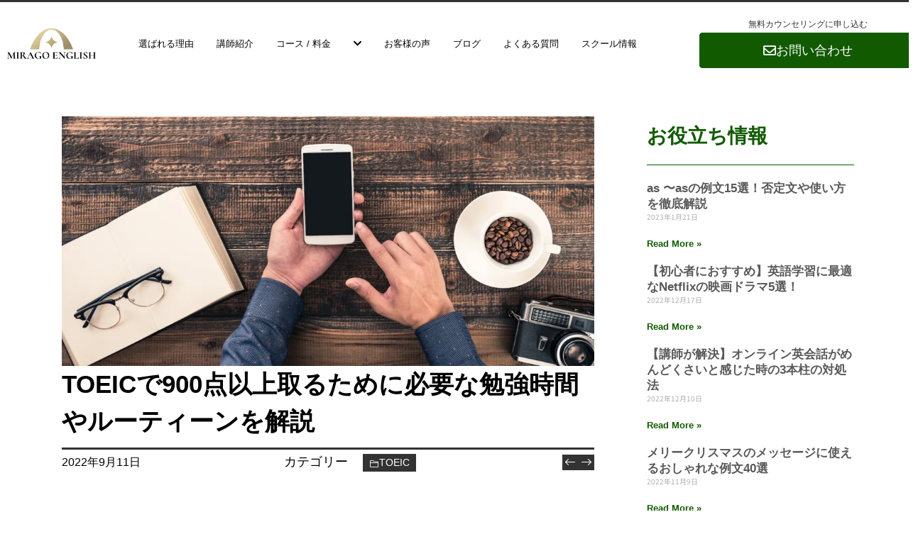

--- FILE ---
content_type: text/html; charset=UTF-8
request_url: https://mirago-english.com/howtostudyfor900/
body_size: 30142
content:
<!DOCTYPE html>
<html lang="ja">
<head>
	<meta charset="UTF-8">
	<meta http-equiv="X-UA-Compatible" content="IE=edge">
	<meta name="viewport" content="width=device-width, initial-scale=1">
	<!-- /header.php -->
	<title>TOEICで900点以上取るために必要な勉強時間やルーティーンを解説</title>
<meta name='robots' content='max-image-preview:large' />
<link rel='dns-prefetch' href='//cdn.jsdelivr.net' />
<link rel="alternate" type="application/rss+xml" title="MIRAGO ENGLISH &raquo; TOEICで900点以上取るために必要な勉強時間やルーティーンを解説 のコメントのフィード" href="https://mirago-english.com/howtostudyfor900/feed/" />
<link rel="alternate" title="oEmbed (JSON)" type="application/json+oembed" href="https://mirago-english.com/wp-json/oembed/1.0/embed?url=https%3A%2F%2Fmirago-english.com%2Fhowtostudyfor900%2F" />
<link rel="alternate" title="oEmbed (XML)" type="text/xml+oembed" href="https://mirago-english.com/wp-json/oembed/1.0/embed?url=https%3A%2F%2Fmirago-english.com%2Fhowtostudyfor900%2F&#038;format=xml" />

<!-- SEO SIMPLE PACK 3.6.2 -->
<meta name="description" content="TOEICを学習する人なら、誰しもが一度は憧れる900点。900点以上を取ることを目標にして、日々学習をされている方も少なくないと思います。では、その「TOEIC900点」というのは、具体的にどの程度の位置にあるのか、どの程度の英語の能力が必要で、そこに到達するにはどの程度の時間や努力が必要になるのか、解説をしたいと思います。">
<link rel="canonical" href="https://mirago-english.com/howtostudyfor900/">
<meta property="og:locale" content="ja_JP">
<meta property="og:type" content="article">
<meta property="og:image" content="https://mirago-english.com/wp-content/uploads/2022/04/AdobeStock_158424079_resize.webp">
<meta property="og:title" content="TOEICで900点以上取るために必要な勉強時間やルーティーンを解説">
<meta property="og:description" content="TOEICを学習する人なら、誰しもが一度は憧れる900点。900点以上を取ることを目標にして、日々学習をされている方も少なくないと思います。では、その「TOEIC900点」というのは、具体的にどの程度の位置にあるのか、どの程度の英語の能力が必要で、そこに到達するにはどの程度の時間や努力が必要になるのか、解説をしたいと思います。">
<meta property="og:url" content="https://mirago-english.com/howtostudyfor900/">
<meta property="og:site_name" content="MIRAGO ENGLISH">
<meta name="twitter:card" content="summary_large_image">
<!-- Google Analytics (gtag.js) -->
<script async src="https://www.googletagmanager.com/gtag/js?id=G-S62PF4FYJF"></script>
<script>
	window.dataLayer = window.dataLayer || [];
	function gtag(){dataLayer.push(arguments);}
	gtag("js", new Date());
	gtag("config", "G-S62PF4FYJF");
</script>
	<!-- / SEO SIMPLE PACK -->

<style id='wp-img-auto-sizes-contain-inline-css' type='text/css'>
img:is([sizes=auto i],[sizes^="auto," i]){contain-intrinsic-size:3000px 1500px}
/*# sourceURL=wp-img-auto-sizes-contain-inline-css */
</style>
<link rel='stylesheet' id='jkit-elements-main-css' href='https://mirago-english.com/wp-content/plugins/jeg-elementor-kit/assets/css/elements/main.css?ver=3.0.2' type='text/css' media='all' />
<style id='wp-emoji-styles-inline-css' type='text/css'>

	img.wp-smiley, img.emoji {
		display: inline !important;
		border: none !important;
		box-shadow: none !important;
		height: 1em !important;
		width: 1em !important;
		margin: 0 0.07em !important;
		vertical-align: -0.1em !important;
		background: none !important;
		padding: 0 !important;
	}
/*# sourceURL=wp-emoji-styles-inline-css */
</style>
<link rel='stylesheet' id='wp-block-library-css' href='https://mirago-english.com/wp-includes/css/dist/block-library/style.min.css?ver=6.9' type='text/css' media='all' />
<link rel='stylesheet' id='liquid-block-speech-css' href='https://mirago-english.com/wp-content/plugins/liquid-speech-balloon/css/block.css?ver=6.9' type='text/css' media='all' />
<style id='global-styles-inline-css' type='text/css'>
:root{--wp--preset--aspect-ratio--square: 1;--wp--preset--aspect-ratio--4-3: 4/3;--wp--preset--aspect-ratio--3-4: 3/4;--wp--preset--aspect-ratio--3-2: 3/2;--wp--preset--aspect-ratio--2-3: 2/3;--wp--preset--aspect-ratio--16-9: 16/9;--wp--preset--aspect-ratio--9-16: 9/16;--wp--preset--color--black: #000000;--wp--preset--color--cyan-bluish-gray: #abb8c3;--wp--preset--color--white: #ffffff;--wp--preset--color--pale-pink: #f78da7;--wp--preset--color--vivid-red: #cf2e2e;--wp--preset--color--luminous-vivid-orange: #ff6900;--wp--preset--color--luminous-vivid-amber: #fcb900;--wp--preset--color--light-green-cyan: #7bdcb5;--wp--preset--color--vivid-green-cyan: #00d084;--wp--preset--color--pale-cyan-blue: #8ed1fc;--wp--preset--color--vivid-cyan-blue: #0693e3;--wp--preset--color--vivid-purple: #9b51e0;--wp--preset--color--text: #000000;--wp--preset--color--primary: #333333;--wp--preset--color--primarytext: #ffffff;--wp--preset--color--secondary: #F9F9F9;--wp--preset--color--secondarytext: #ffffff;--wp--preset--color--accent: #003775;--wp--preset--color--linktext: #003775;--wp--preset--color--green: #006400;--wp--preset--color--blue: #31d2f2;--wp--preset--color--red: #dc3545;--wp--preset--color--yellow: #ffca2c;--wp--preset--color--gray: #eee;--wp--preset--gradient--vivid-cyan-blue-to-vivid-purple: linear-gradient(135deg,rgb(6,147,227) 0%,rgb(155,81,224) 100%);--wp--preset--gradient--light-green-cyan-to-vivid-green-cyan: linear-gradient(135deg,rgb(122,220,180) 0%,rgb(0,208,130) 100%);--wp--preset--gradient--luminous-vivid-amber-to-luminous-vivid-orange: linear-gradient(135deg,rgb(252,185,0) 0%,rgb(255,105,0) 100%);--wp--preset--gradient--luminous-vivid-orange-to-vivid-red: linear-gradient(135deg,rgb(255,105,0) 0%,rgb(207,46,46) 100%);--wp--preset--gradient--very-light-gray-to-cyan-bluish-gray: linear-gradient(135deg,rgb(238,238,238) 0%,rgb(169,184,195) 100%);--wp--preset--gradient--cool-to-warm-spectrum: linear-gradient(135deg,rgb(74,234,220) 0%,rgb(151,120,209) 20%,rgb(207,42,186) 40%,rgb(238,44,130) 60%,rgb(251,105,98) 80%,rgb(254,248,76) 100%);--wp--preset--gradient--blush-light-purple: linear-gradient(135deg,rgb(255,206,236) 0%,rgb(152,150,240) 100%);--wp--preset--gradient--blush-bordeaux: linear-gradient(135deg,rgb(254,205,165) 0%,rgb(254,45,45) 50%,rgb(107,0,62) 100%);--wp--preset--gradient--luminous-dusk: linear-gradient(135deg,rgb(255,203,112) 0%,rgb(199,81,192) 50%,rgb(65,88,208) 100%);--wp--preset--gradient--pale-ocean: linear-gradient(135deg,rgb(255,245,203) 0%,rgb(182,227,212) 50%,rgb(51,167,181) 100%);--wp--preset--gradient--electric-grass: linear-gradient(135deg,rgb(202,248,128) 0%,rgb(113,206,126) 100%);--wp--preset--gradient--midnight: linear-gradient(135deg,rgb(2,3,129) 0%,rgb(40,116,252) 100%);--wp--preset--font-size--small: 18px;--wp--preset--font-size--medium: 20px;--wp--preset--font-size--large: 24px;--wp--preset--font-size--x-large: 42px;--wp--preset--font-size--extra-small: 16px;--wp--preset--font-size--normal: 20px;--wp--preset--font-size--extra-large: 40px;--wp--preset--font-size--huge: 50px;--wp--preset--font-size--gigantic: 50px;--wp--preset--font-family--system-font: -apple-system,BlinkMacSystemFont,\"Segoe UI\",Roboto,Oxygen-Sans,Ubuntu,Cantarell,\"Helvetica Neue\",sans-serif;--wp--preset--font-family--helvetica-arial: Helvetica Neue, Helvetica, Arial, sans-serif;--wp--preset--font-family--geneva-verdana: Geneva, Tahoma, Verdana, sans-serif;--wp--preset--font-family--cambria-georgia: Cambria, Georgia, serif;--wp--preset--font-family--hoefler-times-new-roman: Hoefler Text, Baskerville Old Face, Garamond, Times New Roman, serif;--wp--preset--spacing--20: 0.44rem;--wp--preset--spacing--30: 0.67rem;--wp--preset--spacing--40: 1rem;--wp--preset--spacing--50: 1.5rem;--wp--preset--spacing--60: 2.25rem;--wp--preset--spacing--70: 3.38rem;--wp--preset--spacing--80: 5.06rem;--wp--preset--shadow--natural: 6px 6px 9px rgba(0, 0, 0, 0.2);--wp--preset--shadow--deep: 12px 12px 50px rgba(0, 0, 0, 0.4);--wp--preset--shadow--sharp: 6px 6px 0px rgba(0, 0, 0, 0.2);--wp--preset--shadow--outlined: 6px 6px 0px -3px rgb(255, 255, 255), 6px 6px rgb(0, 0, 0);--wp--preset--shadow--crisp: 6px 6px 0px rgb(0, 0, 0);--wp--custom--font-primary: -apple-system, BlinkMacSystemFont, \'Segoe UI\', Roboto, Oxygen-Sans, Ubuntu, Cantarell, \'Helvetica Neue\', sans-serif;--wp--custom--line-height--body: 1.7;--wp--custom--line-height--heading: 1.3;--wp--custom--line-height--page-title: 1.1;--wp--custom--spacing--unit: 20px;--wp--custom--spacing--horizontal: 25px;--wp--custom--spacing--vertical: 30px;--wp--custom--font-weight--light: 300;--wp--custom--font-weight--normal: normal;}:root { --wp--style--global--content-size: 610px;--wp--style--global--wide-size: 1240px; }:where(body) { margin: 0; }.wp-site-blocks > .alignleft { float: left; margin-right: 2em; }.wp-site-blocks > .alignright { float: right; margin-left: 2em; }.wp-site-blocks > .aligncenter { justify-content: center; margin-left: auto; margin-right: auto; }:where(.is-layout-flex){gap: 0.5em;}:where(.is-layout-grid){gap: 0.5em;}.is-layout-flow > .alignleft{float: left;margin-inline-start: 0;margin-inline-end: 2em;}.is-layout-flow > .alignright{float: right;margin-inline-start: 2em;margin-inline-end: 0;}.is-layout-flow > .aligncenter{margin-left: auto !important;margin-right: auto !important;}.is-layout-constrained > .alignleft{float: left;margin-inline-start: 0;margin-inline-end: 2em;}.is-layout-constrained > .alignright{float: right;margin-inline-start: 2em;margin-inline-end: 0;}.is-layout-constrained > .aligncenter{margin-left: auto !important;margin-right: auto !important;}.is-layout-constrained > :where(:not(.alignleft):not(.alignright):not(.alignfull)){max-width: var(--wp--style--global--content-size);margin-left: auto !important;margin-right: auto !important;}.is-layout-constrained > .alignwide{max-width: var(--wp--style--global--wide-size);}body .is-layout-flex{display: flex;}.is-layout-flex{flex-wrap: wrap;align-items: center;}.is-layout-flex > :is(*, div){margin: 0;}body .is-layout-grid{display: grid;}.is-layout-grid > :is(*, div){margin: 0;}body{background-color: var(--wp--preset--color--white);color: var(--wp--preset--color--dark-gray);font-size: var(--wp--preset--font-size--normal);line-height: var(--wp--custom--line-height--body);padding-top: 0px;padding-right: 0px;padding-bottom: 0px;padding-left: 0px;}a:where(:not(.wp-element-button)){color: var(--wp--preset--color--dark-gray);text-decoration: underline;}h1{font-size: var(--wp--preset--font-size--gigantic);font-weight: var(--wp--custom--font-weight--normal);line-height: var(--wp--custom--line-height--page-title);}h2{font-size: var(--wp--preset--font-size--extra-large);font-weight: var(--wp--custom--font-weight--normal);line-height: var(--wp--custom--line-height--heading);}h3{font-size: calc(1.25 * var(--wp--preset--font-size--large));font-weight: var(--wp--custom--font-weight--normal);line-height: var(--wp--custom--line-height--heading);}h4{font-size: var(--wp--preset--font-size--large);line-height: var(--wp--custom--line-height--heading);}h5{font-size: var(--wp--preset--font-size--small);line-height: var(--wp--custom--line-height--heading);}h6{font-size: var(--wp--preset--font-size--extra-small);line-height: var(--wp--custom--line-height--heading);}:root :where(.wp-element-button, .wp-block-button__link){background-color: #32373c;border-width: 0;color: #fff;font-family: inherit;font-size: inherit;font-style: inherit;font-weight: inherit;letter-spacing: inherit;line-height: inherit;padding-top: calc(0.667em + 2px);padding-right: calc(1.333em + 2px);padding-bottom: calc(0.667em + 2px);padding-left: calc(1.333em + 2px);text-decoration: none;text-transform: inherit;}.has-black-color{color: var(--wp--preset--color--black) !important;}.has-cyan-bluish-gray-color{color: var(--wp--preset--color--cyan-bluish-gray) !important;}.has-white-color{color: var(--wp--preset--color--white) !important;}.has-pale-pink-color{color: var(--wp--preset--color--pale-pink) !important;}.has-vivid-red-color{color: var(--wp--preset--color--vivid-red) !important;}.has-luminous-vivid-orange-color{color: var(--wp--preset--color--luminous-vivid-orange) !important;}.has-luminous-vivid-amber-color{color: var(--wp--preset--color--luminous-vivid-amber) !important;}.has-light-green-cyan-color{color: var(--wp--preset--color--light-green-cyan) !important;}.has-vivid-green-cyan-color{color: var(--wp--preset--color--vivid-green-cyan) !important;}.has-pale-cyan-blue-color{color: var(--wp--preset--color--pale-cyan-blue) !important;}.has-vivid-cyan-blue-color{color: var(--wp--preset--color--vivid-cyan-blue) !important;}.has-vivid-purple-color{color: var(--wp--preset--color--vivid-purple) !important;}.has-text-color{color: var(--wp--preset--color--text) !important;}.has-primary-color{color: var(--wp--preset--color--primary) !important;}.has-primarytext-color{color: var(--wp--preset--color--primarytext) !important;}.has-secondary-color{color: var(--wp--preset--color--secondary) !important;}.has-secondarytext-color{color: var(--wp--preset--color--secondarytext) !important;}.has-accent-color{color: var(--wp--preset--color--accent) !important;}.has-linktext-color{color: var(--wp--preset--color--linktext) !important;}.has-green-color{color: var(--wp--preset--color--green) !important;}.has-blue-color{color: var(--wp--preset--color--blue) !important;}.has-red-color{color: var(--wp--preset--color--red) !important;}.has-yellow-color{color: var(--wp--preset--color--yellow) !important;}.has-gray-color{color: var(--wp--preset--color--gray) !important;}.has-black-background-color{background-color: var(--wp--preset--color--black) !important;}.has-cyan-bluish-gray-background-color{background-color: var(--wp--preset--color--cyan-bluish-gray) !important;}.has-white-background-color{background-color: var(--wp--preset--color--white) !important;}.has-pale-pink-background-color{background-color: var(--wp--preset--color--pale-pink) !important;}.has-vivid-red-background-color{background-color: var(--wp--preset--color--vivid-red) !important;}.has-luminous-vivid-orange-background-color{background-color: var(--wp--preset--color--luminous-vivid-orange) !important;}.has-luminous-vivid-amber-background-color{background-color: var(--wp--preset--color--luminous-vivid-amber) !important;}.has-light-green-cyan-background-color{background-color: var(--wp--preset--color--light-green-cyan) !important;}.has-vivid-green-cyan-background-color{background-color: var(--wp--preset--color--vivid-green-cyan) !important;}.has-pale-cyan-blue-background-color{background-color: var(--wp--preset--color--pale-cyan-blue) !important;}.has-vivid-cyan-blue-background-color{background-color: var(--wp--preset--color--vivid-cyan-blue) !important;}.has-vivid-purple-background-color{background-color: var(--wp--preset--color--vivid-purple) !important;}.has-text-background-color{background-color: var(--wp--preset--color--text) !important;}.has-primary-background-color{background-color: var(--wp--preset--color--primary) !important;}.has-primarytext-background-color{background-color: var(--wp--preset--color--primarytext) !important;}.has-secondary-background-color{background-color: var(--wp--preset--color--secondary) !important;}.has-secondarytext-background-color{background-color: var(--wp--preset--color--secondarytext) !important;}.has-accent-background-color{background-color: var(--wp--preset--color--accent) !important;}.has-linktext-background-color{background-color: var(--wp--preset--color--linktext) !important;}.has-green-background-color{background-color: var(--wp--preset--color--green) !important;}.has-blue-background-color{background-color: var(--wp--preset--color--blue) !important;}.has-red-background-color{background-color: var(--wp--preset--color--red) !important;}.has-yellow-background-color{background-color: var(--wp--preset--color--yellow) !important;}.has-gray-background-color{background-color: var(--wp--preset--color--gray) !important;}.has-black-border-color{border-color: var(--wp--preset--color--black) !important;}.has-cyan-bluish-gray-border-color{border-color: var(--wp--preset--color--cyan-bluish-gray) !important;}.has-white-border-color{border-color: var(--wp--preset--color--white) !important;}.has-pale-pink-border-color{border-color: var(--wp--preset--color--pale-pink) !important;}.has-vivid-red-border-color{border-color: var(--wp--preset--color--vivid-red) !important;}.has-luminous-vivid-orange-border-color{border-color: var(--wp--preset--color--luminous-vivid-orange) !important;}.has-luminous-vivid-amber-border-color{border-color: var(--wp--preset--color--luminous-vivid-amber) !important;}.has-light-green-cyan-border-color{border-color: var(--wp--preset--color--light-green-cyan) !important;}.has-vivid-green-cyan-border-color{border-color: var(--wp--preset--color--vivid-green-cyan) !important;}.has-pale-cyan-blue-border-color{border-color: var(--wp--preset--color--pale-cyan-blue) !important;}.has-vivid-cyan-blue-border-color{border-color: var(--wp--preset--color--vivid-cyan-blue) !important;}.has-vivid-purple-border-color{border-color: var(--wp--preset--color--vivid-purple) !important;}.has-text-border-color{border-color: var(--wp--preset--color--text) !important;}.has-primary-border-color{border-color: var(--wp--preset--color--primary) !important;}.has-primarytext-border-color{border-color: var(--wp--preset--color--primarytext) !important;}.has-secondary-border-color{border-color: var(--wp--preset--color--secondary) !important;}.has-secondarytext-border-color{border-color: var(--wp--preset--color--secondarytext) !important;}.has-accent-border-color{border-color: var(--wp--preset--color--accent) !important;}.has-linktext-border-color{border-color: var(--wp--preset--color--linktext) !important;}.has-green-border-color{border-color: var(--wp--preset--color--green) !important;}.has-blue-border-color{border-color: var(--wp--preset--color--blue) !important;}.has-red-border-color{border-color: var(--wp--preset--color--red) !important;}.has-yellow-border-color{border-color: var(--wp--preset--color--yellow) !important;}.has-gray-border-color{border-color: var(--wp--preset--color--gray) !important;}.has-vivid-cyan-blue-to-vivid-purple-gradient-background{background: var(--wp--preset--gradient--vivid-cyan-blue-to-vivid-purple) !important;}.has-light-green-cyan-to-vivid-green-cyan-gradient-background{background: var(--wp--preset--gradient--light-green-cyan-to-vivid-green-cyan) !important;}.has-luminous-vivid-amber-to-luminous-vivid-orange-gradient-background{background: var(--wp--preset--gradient--luminous-vivid-amber-to-luminous-vivid-orange) !important;}.has-luminous-vivid-orange-to-vivid-red-gradient-background{background: var(--wp--preset--gradient--luminous-vivid-orange-to-vivid-red) !important;}.has-very-light-gray-to-cyan-bluish-gray-gradient-background{background: var(--wp--preset--gradient--very-light-gray-to-cyan-bluish-gray) !important;}.has-cool-to-warm-spectrum-gradient-background{background: var(--wp--preset--gradient--cool-to-warm-spectrum) !important;}.has-blush-light-purple-gradient-background{background: var(--wp--preset--gradient--blush-light-purple) !important;}.has-blush-bordeaux-gradient-background{background: var(--wp--preset--gradient--blush-bordeaux) !important;}.has-luminous-dusk-gradient-background{background: var(--wp--preset--gradient--luminous-dusk) !important;}.has-pale-ocean-gradient-background{background: var(--wp--preset--gradient--pale-ocean) !important;}.has-electric-grass-gradient-background{background: var(--wp--preset--gradient--electric-grass) !important;}.has-midnight-gradient-background{background: var(--wp--preset--gradient--midnight) !important;}.has-small-font-size{font-size: var(--wp--preset--font-size--small) !important;}.has-medium-font-size{font-size: var(--wp--preset--font-size--medium) !important;}.has-large-font-size{font-size: var(--wp--preset--font-size--large) !important;}.has-x-large-font-size{font-size: var(--wp--preset--font-size--x-large) !important;}.has-extra-small-font-size{font-size: var(--wp--preset--font-size--extra-small) !important;}.has-normal-font-size{font-size: var(--wp--preset--font-size--normal) !important;}.has-extra-large-font-size{font-size: var(--wp--preset--font-size--extra-large) !important;}.has-huge-font-size{font-size: var(--wp--preset--font-size--huge) !important;}.has-gigantic-font-size{font-size: var(--wp--preset--font-size--gigantic) !important;}.has-system-font-font-family{font-family: var(--wp--preset--font-family--system-font) !important;}.has-helvetica-arial-font-family{font-family: var(--wp--preset--font-family--helvetica-arial) !important;}.has-geneva-verdana-font-family{font-family: var(--wp--preset--font-family--geneva-verdana) !important;}.has-cambria-georgia-font-family{font-family: var(--wp--preset--font-family--cambria-georgia) !important;}.has-hoefler-times-new-roman-font-family{font-family: var(--wp--preset--font-family--hoefler-times-new-roman) !important;}
:root :where(.wp-block-button .wp-block-button__link){background-color: var(--wp--preset--color--gray);border-radius: 0px;color: var(--wp--preset--color--green);font-size: var(--wp--preset--font-size--normal);font-weight: 500;}
:where(.wp-block-post-template.is-layout-flex){gap: 1.25em;}:where(.wp-block-post-template.is-layout-grid){gap: 1.25em;}
:where(.wp-block-term-template.is-layout-flex){gap: 1.25em;}:where(.wp-block-term-template.is-layout-grid){gap: 1.25em;}
:where(.wp-block-columns.is-layout-flex){gap: 2em;}:where(.wp-block-columns.is-layout-grid){gap: 2em;}
:root :where(.wp-block-pullquote){font-size: 1.5em;line-height: 1.6;}
:root :where(.wp-block-site-tagline){font-size: var(--wp--preset--font-size--small);line-height: 1.4;}
:root :where(.wp-block-post-author){font-size: var(--wp--preset--font-size--extra-small);line-height: var(--wp--custom--line-height--body);}
:root :where(.wp-block-post-date){font-size: var(--wp--preset--font-size--extra-small);line-height: var(--wp--custom--line-height--body);}
:root :where(.wp-block-post-terms){font-size: var(--wp--preset--font-size--extra-small);line-height: var(--wp--custom--line-height--body);}
:root :where(.wp-block-site-title){font-size: var(--wp--preset--font-size--large);font-weight: var(--wp--custom--font-weight--normal);text-transform: uppercase;}
:root :where(.wp-block-code){border-radius: 0px;border-color: var(--wp--preset--color--dark-gray);border-width: 1.5px;border-style: solid;padding-top: var(--wp--custom--spacing--unit);padding-right: var(--wp--custom--spacing--unit);padding-bottom: var(--wp--custom--spacing--unit);padding-left: var(--wp--custom--spacing--unit);}
/*# sourceURL=global-styles-inline-css */
</style>
<link rel='stylesheet' id='ts_fab_css-css' href='https://mirago-english.com/wp-content/plugins/fancier-author-box/css/ts-fab.min.css?ver=1.4' type='text/css' media='all' />
<link rel='stylesheet' id='toc-screen-css' href='https://mirago-english.com/wp-content/plugins/table-of-contents-plus/screen.min.css?ver=2411.1' type='text/css' media='all' />
<link rel='stylesheet' id='ppress-frontend-css' href='https://mirago-english.com/wp-content/plugins/wp-user-avatar/assets/css/frontend.min.css?ver=4.16.8' type='text/css' media='all' />
<link rel='stylesheet' id='ppress-flatpickr-css' href='https://mirago-english.com/wp-content/plugins/wp-user-avatar/assets/flatpickr/flatpickr.min.css?ver=4.16.8' type='text/css' media='all' />
<link rel='stylesheet' id='ppress-select2-css' href='https://mirago-english.com/wp-content/plugins/wp-user-avatar/assets/select2/select2.min.css?ver=6.9' type='text/css' media='all' />
<link rel='stylesheet' id='elementor-icons-css' href='https://mirago-english.com/wp-content/plugins/elementor/assets/lib/eicons/css/elementor-icons.min.css?ver=5.46.0' type='text/css' media='all' />
<link rel='stylesheet' id='elementor-frontend-css' href='https://mirago-english.com/wp-content/plugins/elementor/assets/css/frontend.min.css?ver=3.34.2' type='text/css' media='all' />
<link rel='stylesheet' id='elementor-post-19-css' href='https://mirago-english.com/wp-content/uploads/elementor/css/post-19.css?ver=1769222364' type='text/css' media='all' />
<link rel='stylesheet' id='font-awesome-5-all-css' href='https://mirago-english.com/wp-content/plugins/elementor/assets/lib/font-awesome/css/all.min.css?ver=3.34.2' type='text/css' media='all' />
<link rel='stylesheet' id='font-awesome-4-shim-css' href='https://mirago-english.com/wp-content/plugins/elementor/assets/lib/font-awesome/css/v4-shims.min.css?ver=3.34.2' type='text/css' media='all' />
<link rel='stylesheet' id='awr-css-css' href='https://mirago-english.com/wp-content/themes/teppan/assets/css/index.css?ver=0.10.18' type='text/css' media='all' />
<link rel='stylesheet' id='bootstrap-icons-css' href='//cdn.jsdelivr.net/npm/bootstrap-icons@1.8.0/font/bootstrap-icons.css?ver=0.10.18' type='text/css' media='all' />
<link rel='stylesheet' id='style-css' href='https://mirago-english.com/wp-content/themes/teppan/style.css?ver=0.10.18' type='text/css' media='all' />
<link rel='stylesheet' id='elementor-gf-local-notosansjp-css' href='https://mirago-english.com/wp-content/uploads/elementor/google-fonts/css/notosansjp.css?ver=1742259742' type='text/css' media='all' />
<script type="text/javascript" src="https://mirago-english.com/wp-includes/js/jquery/jquery.min.js?ver=3.7.1" id="jquery-core-js"></script>
<script type="text/javascript" src="https://mirago-english.com/wp-includes/js/jquery/jquery-migrate.min.js?ver=3.4.1" id="jquery-migrate-js"></script>
<script type="text/javascript" src="https://mirago-english.com/wp-content/plugins/fancier-author-box/js/ts-fab.min.js?ver=1.4" id="ts_fab_js-js"></script>
<script type="text/javascript" src="https://mirago-english.com/wp-content/plugins/wp-user-avatar/assets/flatpickr/flatpickr.min.js?ver=4.16.8" id="ppress-flatpickr-js"></script>
<script type="text/javascript" src="https://mirago-english.com/wp-content/plugins/wp-user-avatar/assets/select2/select2.min.js?ver=4.16.8" id="ppress-select2-js"></script>
<script type="text/javascript" src="https://mirago-english.com/wp-content/plugins/elementor/assets/lib/font-awesome/js/v4-shims.min.js?ver=3.34.2" id="font-awesome-4-shim-js"></script>
<script type="text/javascript" src="https://mirago-english.com/wp-content/plugins/happy-elementor-addons/assets/vendor/dom-purify/purify.min.js?ver=3.1.6" id="dom-purify-js"></script>
<link rel="https://api.w.org/" href="https://mirago-english.com/wp-json/" /><link rel="alternate" title="JSON" type="application/json" href="https://mirago-english.com/wp-json/wp/v2/posts/2143" /><link rel="EditURI" type="application/rsd+xml" title="RSD" href="https://mirago-english.com/xmlrpc.php?rsd" />
<meta name="generator" content="WordPress 6.9" />
<link rel='shortlink' href='https://mirago-english.com/?p=2143' />
<style type="text/css">.liquid-speech-balloon-00 .liquid-speech-balloon-avatar { background-image: url("https://mirago-english.com/wp-content/uploads/2022/09/kikuchi.png"); } .liquid-speech-balloon-01 .liquid-speech-balloon-avatar { background-image: url("https://mirago-english.com/wp-content/uploads/2022/09/004.jpg"); } .liquid-speech-balloon-00 .liquid-speech-balloon-avatar::after { content: "菊地　雅俊"; } .liquid-speech-balloon-01 .liquid-speech-balloon-avatar::after { content: "菊地　雅俊"; } </style>
<meta name="viewport" content="width=device-width" >
    <meta name="viewport" content="width=device-width, initial-scale=1.0">
    <script src="https://cdn.jsdelivr.net/npm/viewport-extra@1.0.4/dist/viewport-extra.min.js"></script>
<script> (function(){ var ua = navigator.userAgent var sp = ua.indexOf('iPhone') > -1 || (ua.indexOf('Android') > -1 && ua.indexOf('Mobile') > -1) var tab = !sp && ( ua.indexOf('iPad') > -1 || (ua.indexOf('Macintosh') > -1 && 'ontouchend' in document) || ua.indexOf('Android') > -1 ) if (tab) new ViewportExtra(1500) })() </script>
<script>
        var contentWidth = 1500;
        var ua = navigator.userAgent;
        if((ua.indexOf('Android') > 0 && ua.indexOf('Mobile') == -1) || ua.indexOf('iPad') > 0 || ua.indexOf('Kindle') > 0 || ua.indexOf('Silk') > 0){
          // for tab
          document.write('<meta name="viewport" content="width=' + contentWidth + '">');
        } else {
          // not tab
          document.write('<meta name="viewport" content="width=device-width">');
        }
</script><meta name="generator" content="Elementor 3.34.2; features: additional_custom_breakpoints; settings: css_print_method-external, google_font-enabled, font_display-auto">
			<style>
				.e-con.e-parent:nth-of-type(n+4):not(.e-lazyloaded):not(.e-no-lazyload),
				.e-con.e-parent:nth-of-type(n+4):not(.e-lazyloaded):not(.e-no-lazyload) * {
					background-image: none !important;
				}
				@media screen and (max-height: 1024px) {
					.e-con.e-parent:nth-of-type(n+3):not(.e-lazyloaded):not(.e-no-lazyload),
					.e-con.e-parent:nth-of-type(n+3):not(.e-lazyloaded):not(.e-no-lazyload) * {
						background-image: none !important;
					}
				}
				@media screen and (max-height: 640px) {
					.e-con.e-parent:nth-of-type(n+2):not(.e-lazyloaded):not(.e-no-lazyload),
					.e-con.e-parent:nth-of-type(n+2):not(.e-lazyloaded):not(.e-no-lazyload) * {
						background-image: none !important;
					}
				}
			</style>
			<link rel="icon" href="https://mirago-english.com/wp-content/uploads/2022/05/cropped-favicon-1-32x32.webp" sizes="32x32" />
<link rel="icon" href="https://mirago-english.com/wp-content/uploads/2022/05/cropped-favicon-1-192x192.webp" sizes="192x192" />
<link rel="apple-touch-icon" href="https://mirago-english.com/wp-content/uploads/2022/05/cropped-favicon-1-180x180.webp" />
<meta name="msapplication-TileImage" content="https://mirago-english.com/wp-content/uploads/2022/05/cropped-favicon-1-270x270.webp" />
		<style type="text/css" id="wp-custom-css">
			@media screen and (min-width: 768px){
.br-sp {display: none; }
}
@media screen and (max-width: 767px){
.br-pc {display: none; }
}

.pc { display: block !important; }
.sp { display: none !important; }
 
@media only screen and (max-width: 767px) {
    .pc { display: none !important; }
    .sp { display: block !important; }
}

html,body{
width:100%;
overflow-x:hidden;
}

a:hover{
	color: #003775;
}

.b{
	font-weight: bold;
}

.font-yumincho{
	font-family: 游明朝体, "Yu Mincho";
	font-weight: normal;
}

h2.tit-img{
	margin: 0 auto;
}

.gold{
	color: #b79d44;
}

.green{
	color: #006400;
}

@media only screen and (max-width: 767px) {
.ha-step-arrow{
	display: none;
}
}

.wpforms-form button[type=submit]{
	   background-color: #333!important;
    border: 1px solid #fff!important;
    color: #fff!important;
    font-size: 1.2em!important;
    padding: .2em 2em!important;
			text-align: center;
	   margin-top: 1.5em!important;
}

.wpf-center .wpforms-submit-container  {
    display: inline-block;
    text-align: center;
    width: 100% !important;
}

.scroll-box::-webkit-scrollbar { width: 10px; }
.scroll-box::-webkit-scrollbar-track { background: #f1f1f1; }
.scroll-box::-webkit-scrollbar-thumb { border-radius: 6px; background: #c1c1c1; }
.bs {
  margin-bottom: 1.0em;
}

.grecaptcha-badge { visibility: hidden; }

.company-info{
	font-family: Noto Sans JP;
	margin: 0 auto;
}
.company-info th{
	display: inline-block;
	padding: 1em;
}
.company-info td{
	padding-left: 1em;
}

.bg_pattern {
  position: fixed;
  top: 0;
  left: 0;
  width: 100vw;
  height: 100vh;
  background-color: #fff;
  z-index: -1;
}
.Lines_v3 {
  background-size: 200px 200px;
  background-image:  repeating-linear-gradient(90deg, #f7f7f7, #f7f7f7 2px, #fff 2px, #fff);
}

table .white{
	background: #f7f7f7;
}
table{
	font-family: Noto Sans JP;
}

.table-discount{
	font-size: 0.9em;
}

td.green{
	width: 7em;
	padding-right: 2em;
}

.menu-index{
	z-index: 100!important;
}		</style>
		<meta name="generator" content="WP Rocket 3.20.3" data-wpr-features="wpr_preload_links wpr_desktop" /></head>
<body class="wp-singular post-template-default single single-post postid-2143 single-format-standard wp-theme-teppan d-flex flex-column h-100 jkit-color-scheme elementor-default elementor-kit-19">

	
			<div data-elementor-type="page" data-elementor-id="39" class="elementor elementor-39" data-elementor-settings="{&quot;ha_cmc_init_switcher&quot;:&quot;no&quot;}" data-elementor-post-type="elementor_library">
						<header class="elementor-section elementor-top-section elementor-element elementor-element-a850723 elementor-hidden-tablet elementor-hidden-mobile elementor-section-content-middle elementor-section-height-min-height elementor-section-boxed elementor-section-height-default elementor-section-items-middle" data-id="a850723" data-element_type="section" data-settings="{&quot;background_background&quot;:&quot;classic&quot;,&quot;animation&quot;:&quot;none&quot;,&quot;_ha_eqh_enable&quot;:false}">
						<div data-rocket-location-hash="82f6c6a00e9a86a2eaa3cc6e8d136714" class="elementor-container elementor-column-gap-default">
					<div class="elementor-column elementor-col-25 elementor-top-column elementor-element elementor-element-0bc63e4" data-id="0bc63e4" data-element_type="column">
			<div class="elementor-widget-wrap elementor-element-populated">
						<div class="elementor-element elementor-element-8cf447d elementor-widget elementor-widget-image" data-id="8cf447d" data-element_type="widget" data-widget_type="image.default">
				<div class="elementor-widget-container">
																<a href="https://mirago-english.com/">
							<img fetchpriority="high" width="1500" height="520" src="https://mirago-english.com/wp-content/uploads/2022/04/MIRAGO-ENGLISH.webp" class="attachment-full size-full wp-image-501" alt="MIRAGO ENGLISHのロゴ" decoding="async" srcset="https://mirago-english.com/wp-content/uploads/2022/04/MIRAGO-ENGLISH.webp 1500w, https://mirago-english.com/wp-content/uploads/2022/04/MIRAGO-ENGLISH-300x104.webp 300w, https://mirago-english.com/wp-content/uploads/2022/04/MIRAGO-ENGLISH-1024x355.webp 1024w, https://mirago-english.com/wp-content/uploads/2022/04/MIRAGO-ENGLISH-768x266.webp 768w" sizes="(max-width: 1500px) 100vw, 1500px" />								</a>
															</div>
				</div>
					</div>
		</div>
				<div class="elementor-column elementor-col-25 elementor-top-column elementor-element elementor-element-f3cd151" data-id="f3cd151" data-element_type="column">
			<div class="elementor-widget-wrap elementor-element-populated">
						<div class="elementor-element elementor-element-940683a elementor-widget elementor-widget-awr-navmenu" data-id="940683a" data-element_type="widget" data-settings="{&quot;layout&quot;:&quot;horizontal&quot;,&quot;layout_tablet&quot;:&quot;hamburger&quot;,&quot;layout_mobile&quot;:&quot;hamburger&quot;,&quot;hamburger_accordion_switcher&quot;:&quot;yes&quot;}" data-widget_type="awr-navmenu.default">
				<div class="elementor-widget-container">
					<nav class="awr-navmenu">		<div class="menu">
			<ul id="menu-%e3%83%98%e3%83%83%e3%83%80%e3%83%bc"><li id="menu-item-2846" class="menu-item menu-item-type-post_type menu-item-object-page menu-item-2846"><a href="https://mirago-english.com/reason/"><span class="awr-navmenu-link-text">選ばれる理由</a></li>
<li id="menu-item-2845" class="menu-item menu-item-type-post_type menu-item-object-page menu-item-2845"><a href="https://mirago-english.com/instructor/"><span class="awr-navmenu-link-text">講師紹介</a></li>
<li id="menu-item-2841" class="menu-item menu-item-type-post_type menu-item-object-page menu-item-has-children menu-item-2841"><a href="https://mirago-english.com/course/"><span class="awr-navmenu-link-text">コース / 料金</span>						<div class="awr-navmenu-hamburger-accordion-icon">
				<span class="awr-navmenu-hamburger-accordion-icon-open">
					<i class="fas fa-plus"></i>				</span>
				<span class="awr-navmenu-hamburger-accordion-icon-close">
					<i class="fas fa-minus"></i>				</span>
			</div>
			
						<span class="awr-navmenu-horizontal-menu-open-icon">
				<i class="fas fa-chevron-down"></i>			</span>
						</a>
<ul class="sub-menu">
	<li id="menu-item-2842" class="menu-item menu-item-type-post_type menu-item-object-page menu-item-2842"><a href="https://mirago-english.com/course/keizoku/"><span class="awr-navmenu-link-text">KEIZOKUコース</a></li>
	<li id="menu-item-2843" class="menu-item menu-item-type-post_type menu-item-object-page menu-item-2843"><a href="https://mirago-english.com/course/versant/"><span class="awr-navmenu-link-text">英会話コミットメントコース</a></li>
	<li id="menu-item-2844" class="menu-item menu-item-type-post_type menu-item-object-page menu-item-2844"><a href="https://mirago-english.com/course/toeic/"><span class="awr-navmenu-link-text">TOEIC®&#xfe0f;コミットメントコース</a></li>
</ul>
</li>
<li id="menu-item-2840" class="menu-item menu-item-type-post_type menu-item-object-page menu-item-2840"><a href="https://mirago-english.com/customer/"><span class="awr-navmenu-link-text">お客様の声</a></li>
<li id="menu-item-2847" class="menu-item menu-item-type-post_type menu-item-object-page menu-item-2847"><a href="https://mirago-english.com/blog/"><span class="awr-navmenu-link-text">ブログ</a></li>
<li id="menu-item-2839" class="menu-item menu-item-type-post_type menu-item-object-page menu-item-2839"><a href="https://mirago-english.com/faq/"><span class="awr-navmenu-link-text">よくある質問</a></li>
<li id="menu-item-2838" class="menu-item menu-item-type-post_type menu-item-object-page menu-item-2838"><a href="https://mirago-english.com/company/"><span class="awr-navmenu-link-text">スクール情報</a></li>
</ul>
		</div>
				<div class="awr-navmenu-hamburger-toggler">
			<div class="awr-navmenu-hamburger-toggler-open">
				<i class="fas fa-bars"></i>			</div>
			<div class="awr-navmenu-hamburger-toggler-close">
				<i class="fas fa-times"></i>			</div>
		</div>
				</nav>				</div>
				</div>
					</div>
		</div>
				<div class="elementor-column elementor-col-25 elementor-top-column elementor-element elementor-element-247e002" data-id="247e002" data-element_type="column">
			<div class="elementor-widget-wrap elementor-element-populated">
						<div class="elementor-element elementor-element-87c2977 elementor-hidden-desktop elementor-hidden-tablet elementor-hidden-mobile elementor-widget elementor-widget-image" data-id="87c2977" data-element_type="widget" data-widget_type="image.default">
				<div class="elementor-widget-container">
																<a href="https://www.instagram.com/masa_english_class/">
							<img width="640" height="635" src="https://mirago-english.com/wp-content/uploads/2022/04/original.jpeg" class="elementor-animation-shrink attachment-full size-full wp-image-2775" alt="" decoding="async" srcset="https://mirago-english.com/wp-content/uploads/2022/04/original.jpeg 640w, https://mirago-english.com/wp-content/uploads/2022/04/original-300x298.jpeg 300w, https://mirago-english.com/wp-content/uploads/2022/04/original-150x150.jpeg 150w, https://mirago-english.com/wp-content/uploads/2022/04/elementor/thumbs/original-q726hxb3xrwhzong2umns4e1n4tzdkf5zdufn1rso4.jpeg 10w" sizes="(max-width: 640px) 100vw, 640px" />								</a>
															</div>
				</div>
					</div>
		</div>
				<div class="elementor-column elementor-col-25 elementor-top-column elementor-element elementor-element-431e020" data-id="431e020" data-element_type="column">
			<div class="elementor-widget-wrap elementor-element-populated">
						<div class="elementor-element elementor-element-f6dd410 elementor-widget elementor-widget-heading" data-id="f6dd410" data-element_type="widget" data-widget_type="heading.default">
				<div class="elementor-widget-container">
					<div class="elementor-heading-title elementor-size-default">無料カウンセリングに申し込む</div>				</div>
				</div>
				<div class="elementor-element elementor-element-494c17f elementor-align-justify elementor-widget elementor-widget-button" data-id="494c17f" data-element_type="widget" data-widget_type="button.default">
				<div class="elementor-widget-container">
									<div class="elementor-button-wrapper">
					<a class="elementor-button elementor-button-link elementor-size-md elementor-animation-hang" href="https://mirago-english.com/contact/">
						<span class="elementor-button-content-wrapper">
						<span class="elementor-button-icon">
				<i aria-hidden="true" class="far fa-envelope"></i>			</span>
									<span class="elementor-button-text">お問い合わせ</span>
					</span>
					</a>
				</div>
								</div>
				</div>
					</div>
		</div>
					</div>
		</header>
				<section class="elementor-section elementor-top-section elementor-element elementor-element-9ee9c0b elementor-section-boxed elementor-section-height-default elementor-section-height-default" data-id="9ee9c0b" data-element_type="section" data-settings="{&quot;_ha_eqh_enable&quot;:false}">
						<div data-rocket-location-hash="b3be091174dcd2d7573499587c59c9d9" class="elementor-container elementor-column-gap-default">
					<div class="elementor-column elementor-col-100 elementor-top-column elementor-element elementor-element-d296b88" data-id="d296b88" data-element_type="column">
			<div class="elementor-widget-wrap">
							</div>
		</div>
					</div>
		</section>
				</div>
				<div data-elementor-type="page" data-elementor-id="42" class="elementor elementor-42" data-elementor-settings="{&quot;ha_cmc_init_switcher&quot;:&quot;no&quot;}" data-elementor-post-type="elementor_library">
						<header class="elementor-section elementor-top-section elementor-element elementor-element-1e0e882c elementor-section-full_width elementor-section-height-default elementor-section-height-default" data-id="1e0e882c" data-element_type="section" data-settings="{&quot;_ha_eqh_enable&quot;:false}">
						<div data-rocket-location-hash="f619a9251d64d722180410d17d670062" class="elementor-container elementor-column-gap-no">
					<div class="elementor-column elementor-col-100 elementor-top-column elementor-element elementor-element-59065a3" data-id="59065a3" data-element_type="column">
			<div class="elementor-widget-wrap elementor-element-populated">
						<section class="elementor-section elementor-inner-section elementor-element elementor-element-afa89ad elementor-section-full_width elementor-section-height-default elementor-section-height-default" data-id="afa89ad" data-element_type="section" id="awr-header-sp" data-settings="{&quot;background_background&quot;:&quot;classic&quot;,&quot;_ha_eqh_enable&quot;:false}">
						<div class="elementor-container elementor-column-gap-default">
					<div class="elementor-column elementor-col-50 elementor-inner-column elementor-element elementor-element-374c386a" data-id="374c386a" data-element_type="column">
			<div class="elementor-widget-wrap elementor-element-populated">
						<div class="elementor-element elementor-element-545ab699 elementor-widget elementor-widget-image" data-id="545ab699" data-element_type="widget" data-widget_type="image.default">
				<div class="elementor-widget-container">
																<a href="https://mirago-english.com/">
							<img fetchpriority="high" width="1500" height="520" src="https://mirago-english.com/wp-content/uploads/2022/04/MIRAGO-ENGLISH.webp" class="attachment-full size-full wp-image-501" alt="MIRAGO ENGLISHのロゴ" decoding="async" srcset="https://mirago-english.com/wp-content/uploads/2022/04/MIRAGO-ENGLISH.webp 1500w, https://mirago-english.com/wp-content/uploads/2022/04/MIRAGO-ENGLISH-300x104.webp 300w, https://mirago-english.com/wp-content/uploads/2022/04/MIRAGO-ENGLISH-1024x355.webp 1024w, https://mirago-english.com/wp-content/uploads/2022/04/MIRAGO-ENGLISH-768x266.webp 768w" sizes="(max-width: 1500px) 100vw, 1500px" />								</a>
															</div>
				</div>
					</div>
		</div>
				<div class="elementor-column elementor-col-50 elementor-inner-column elementor-element elementor-element-35873576" data-id="35873576" data-element_type="column">
			<div class="elementor-widget-wrap elementor-element-populated">
						<div class="elementor-element elementor-element-959cb12 elementor-widget__width-auto elementor-absolute elementor-view-stacked elementor-shape-square elementor-widget elementor-widget-icon" data-id="959cb12" data-element_type="widget" data-settings="{&quot;_position&quot;:&quot;absolute&quot;,&quot;_animation_mobile&quot;:&quot;none&quot;}" data-widget_type="icon.default">
				<div class="elementor-widget-container">
							<div class="elementor-icon-wrapper">
			<a class="elementor-icon" href="#awr-header-sp-collapse">
			<i aria-hidden="true" class="fas fa-bars"></i>			</a>
		</div>
						</div>
				</div>
					</div>
		</div>
					</div>
		</section>
				<section class="elementor-section elementor-inner-section elementor-element elementor-element-7b94aba7 elementor-section-full_width elementor-section-height-min-height elementor-section-height-default" data-id="7b94aba7" data-element_type="section" id="awr-header-sp-collapse" data-settings="{&quot;background_background&quot;:&quot;classic&quot;,&quot;_ha_eqh_enable&quot;:false}">
							<div class="elementor-background-overlay"></div>
							<div class="elementor-container elementor-column-gap-default">
					<div class="elementor-column elementor-col-100 elementor-inner-column elementor-element elementor-element-449a3920" data-id="449a3920" data-element_type="column">
			<div class="elementor-widget-wrap elementor-element-populated">
						<div class="elementor-element elementor-element-53cc2283 elementor-align-start elementor-mobile-align-start elementor-icon-list--layout-traditional elementor-list-item-link-full_width elementor-widget elementor-widget-icon-list" data-id="53cc2283" data-element_type="widget" data-widget_type="icon-list.default">
				<div class="elementor-widget-container">
							<ul class="elementor-icon-list-items">
							<li class="elementor-icon-list-item">
											<a href="https://mirago-english.com/">

												<span class="elementor-icon-list-icon">
							<i aria-hidden="true" class="fas fa-angle-right"></i>						</span>
										<span class="elementor-icon-list-text">トップページ</span>
											</a>
									</li>
								<li class="elementor-icon-list-item">
											<a href="https://mirago-english.com/reason">

												<span class="elementor-icon-list-icon">
							<i aria-hidden="true" class="fas fa-angle-right"></i>						</span>
										<span class="elementor-icon-list-text">選ばれる理由</span>
											</a>
									</li>
								<li class="elementor-icon-list-item">
											<a href="https://mirago-english.com/instructor/">

												<span class="elementor-icon-list-icon">
							<i aria-hidden="true" class="fas fa-angle-right"></i>						</span>
										<span class="elementor-icon-list-text">講師紹介</span>
											</a>
									</li>
								<li class="elementor-icon-list-item">
											<a href="https://mirago-english.com/course/">

												<span class="elementor-icon-list-icon">
							<i aria-hidden="true" class="fas fa-angle-right"></i>						</span>
										<span class="elementor-icon-list-text">コース / 料金 </span>
											</a>
									</li>
								<li class="elementor-icon-list-item">
											<a href="https://mirago-english.com/customer">

												<span class="elementor-icon-list-icon">
							<i aria-hidden="true" class="fas fa-angle-right"></i>						</span>
										<span class="elementor-icon-list-text">お客様の声</span>
											</a>
									</li>
								<li class="elementor-icon-list-item">
											<a href="https://mirago-english.com/blog">

												<span class="elementor-icon-list-icon">
							<i aria-hidden="true" class="fas fa-angle-right"></i>						</span>
										<span class="elementor-icon-list-text">ブログ</span>
											</a>
									</li>
								<li class="elementor-icon-list-item">
											<a href="https://mirago-english.com/faq">

												<span class="elementor-icon-list-icon">
							<i aria-hidden="true" class="fas fa-angle-right"></i>						</span>
										<span class="elementor-icon-list-text">よくある質問</span>
											</a>
									</li>
								<li class="elementor-icon-list-item">
											<a href="https://mirago-english.com/company">

												<span class="elementor-icon-list-icon">
							<i aria-hidden="true" class="fas fa-angle-right"></i>						</span>
										<span class="elementor-icon-list-text">スクール情報</span>
											</a>
									</li>
								<li class="elementor-icon-list-item">
											<a href="https://mirago-english.com/contact/">

												<span class="elementor-icon-list-icon">
							<i aria-hidden="true" class="fas fa-angle-right"></i>						</span>
										<span class="elementor-icon-list-text">お問い合わせ</span>
											</a>
									</li>
						</ul>
						</div>
				</div>
					</div>
		</div>
					</div>
		</section>
					</div>
		</div>
					</div>
		</header>
				</div>
		
<!-- /header.php -->

<!-- singular.php -->

<div data-rocket-location-hash="f0526f626d4cac9dc10d2cf78a8ea88a" id="awr-container" class="overflow-hidden mx-auto" style="width: 1126px;">
	<div data-rocket-location-hash="9853431a1c51b671ba12fb8ef56ec188" class="row flex-row g-4 py-pc-3">
		
		<main data-rocket-location-hash="06d4c1cab0a6298531f3aabd1c6ffd81" id="awr-main" class="col overflow-hidden">
			<article class="awr-article post-2143 post type-post status-publish format-standard has-post-thumbnail hentry category-toeic">

		<header class="awr-article-header">
		<div class="awr-article-header-thumbnail"><img width="1024" height="480" src="https://mirago-english.com/wp-content/uploads/2022/04/AdobeStock_158424079_resize-1024x480.webp" class="img-fluid d-block wp-post-image" alt="スマホを持つ手元の画像" decoding="async" srcset="https://mirago-english.com/wp-content/uploads/2022/04/AdobeStock_158424079_resize-1024x480.webp 1024w, https://mirago-english.com/wp-content/uploads/2022/04/AdobeStock_158424079_resize-300x141.webp 300w, https://mirago-english.com/wp-content/uploads/2022/04/AdobeStock_158424079_resize-768x360.webp 768w, https://mirago-english.com/wp-content/uploads/2022/04/AdobeStock_158424079_resize.webp 1500w" sizes="(max-width: 1024px) 100vw, 1024px" /></div><h1 class="awr-article-header-title thumbnail-title-date-term-links-prev-next-arrow">
	TOEICで900点以上取るために必要な勉強時間やルーティーンを解説</h1><!-- /.awr-article-title -->
<time datetime="2022-09-11" class="awr-article-header-date">2022年9月11日</time><div class="awr-article-header-terms-wrapper">
	<div class="awr-article-header-terms" data-taxonomy="カテゴリー"><span class="awr-article-header-terms-title">カテゴリー</span><a href="https://mirago-english.com/category/toeic/" class="awr-article-header-terms-link btn btn-sm">TOEIC</a></div></div><!-- /.awr-article-header-termms -->

	<nav class="navigation awr-article-header-prev-next-arrow" aria-label="投稿">
		<h2 class="screen-reader-text">投稿ナビゲーション</h2>
		<div class="nav-links"><div class="nav-previous"><a href="https://mirago-english.com/toeic_highscore/" rel="prev">前</a></div><div class="nav-next"><a href="https://mirago-english.com/begoingto-will/" rel="next">後</a></div></div>
	</nav>	</header>
	
	<div class="awr-article-main">
		
<p>TOEICを学習する人なら、誰しもが一度は憧れる900点。900点以上を取ることを目標にして、日々学習をされている方も少なくないと思います。では、その「TOEIC900点」というのは、具体的にどの程度の位置にあるのか、どの程度の英語の能力が必要で、そこに到達するにはどの程度の時間や努力が必要になるのか、解説をしたいと思います。</p>



<h2 class="wp-block-heading">結論</h2>



<div class="wp-block-liquid-speech-balloon liquid-speech-balloon-wrap liquid-speech-balloon-00"><div class="liquid-speech-balloon-avatar"></div><div class="liquid-speech-balloon-text"><p>1,200時間の英語学習を「継続的」に「集中して」取り組むことがTOEIC900への最短コースです！</p><div class="liquid-speech-balloon-arrow"></div></div></div>



<h2 class="has-primarytext-color has-accent-background-color has-text-color has-background wp-block-heading">1. TOEIC900に必要な学習時間は1,200時間</h2>



<h3 class="has-primary-color has-text-color wp-block-heading">1-1. 必要な学習時間の目安量について</h3>



<p>語学学習における研究は、諸外国で様々なデータが存在します。よく語学学習における指標として取り上げられるものとして、アメリカのU.S. Department of State（アメリカ国務省）の外交官養成局（Foreign Service Institute：以下FSLと記載）のデータを参照にされることが多くあります。</p>



<p>アメリカの外交官が諸外国に派遣される前に受ける語学学習の研修として、どの程度の学習量が求められるのかを分かりやすい統計データがあります（参照URL：<a href="https://www.state.gov/foreign-language-training/">Foreign Language Training &#8211; United States Department of State</a>）</p>



<p>FSIにおいて、英語を母国語とする外交官が、実際に外国語を使って仕事ができるレベルに到達するまでの必要な学習時間を70年以上にわたる経験から、67の言語の難易度を４段階に分けて公表しています。</p>



<figure class="wp-block-image size-large"><img loading="lazy" decoding="async" width="761" height="1024" src="https://mirago-english.com/wp-content/uploads/2022/09/fsi-language-difficulty-ranking1-761x1024.png" alt="FSL Language Difficulty Ranking (CategoryⅠ)" class="wp-image-2144" srcset="https://mirago-english.com/wp-content/uploads/2022/09/fsi-language-difficulty-ranking1-761x1024.png 761w, https://mirago-english.com/wp-content/uploads/2022/09/fsi-language-difficulty-ranking1-223x300.png 223w, https://mirago-english.com/wp-content/uploads/2022/09/fsi-language-difficulty-ranking1-768x1034.png 768w, https://mirago-english.com/wp-content/uploads/2022/09/fsi-language-difficulty-ranking1-1141x1536.png 1141w, https://mirago-english.com/wp-content/uploads/2022/09/fsi-language-difficulty-ranking1.png 1426w" sizes="(max-width: 761px) 100vw, 761px" /><figcaption class="wp-element-caption"><a href="https://www.fsi-language-courses.org/blog/fsi-language-difficulty/">FSI language difficulty (fsi-language-courses.org)</a></figcaption></figure>



<p>（例）</p>



<p>【カテゴリー1：学習時間　600～750時間】</p>



<p>フランス語、スペイン語、オランダ語など</p>



<p>上記の様に、必要な学習時間とレベルのイメージが1～4段階にわかれています。</p>



<p><strong>そして、肝心な「日本語」は、4段階中のカテゴリー4に分類され”Super-hard languages”と記載されております。</strong></p>



<figure class="wp-block-image size-large"><img loading="lazy" decoding="async" width="1024" height="981" src="https://mirago-english.com/wp-content/uploads/2022/09/fsi-language-difficulty-ranking4-1024x981.jpg" alt="FSL Language Difficulty Ranking (CategoryⅣ)" class="wp-image-2148" srcset="https://mirago-english.com/wp-content/uploads/2022/09/fsi-language-difficulty-ranking4-1024x981.jpg 1024w, https://mirago-english.com/wp-content/uploads/2022/09/fsi-language-difficulty-ranking4-300x287.jpg 300w, https://mirago-english.com/wp-content/uploads/2022/09/fsi-language-difficulty-ranking4-768x736.jpg 768w, https://mirago-english.com/wp-content/uploads/2022/09/fsi-language-difficulty-ranking4-1536x1472.jpg 1536w, https://mirago-english.com/wp-content/uploads/2022/09/fsi-language-difficulty-ranking4.jpg 1912w" sizes="(max-width: 1024px) 100vw, 1024px" /></figure>



<p class="has-red-color has-text-color">カテゴリー4は&#8221;88Weeks&#8221;と記載され、「2,200時間の学習量」が必要とされております。</p>



<p class="has-text-color">日本語の他には、韓国語、中国語、アラビア語がカテゴリー4のSuper-hard languagesに当てはまります。</p>



<h3 class="has-text-color wp-block-heading">1-2. 言語学における「語族」の問題</h3>



<p>なぜこのような言語の差があるのかというと、それは「語族」と呼ばれる言語感の違いが存在するのが理由です。</p>



<p>英語は、「インド・ヨーロッパ語族」というものに当てはまります。他にも、スペイン語、ロシア語などヨーロッパに由来する言語の多くがこのインド・ヨーロッパ語族に分類されます。この語族が近ければ近いほど、言語の習得が容易になります。</p>



<p class="has-gray-background-color has-background">英語において、「情報」という名詞は、information（インフォメーション）ですが、</p>



<p class="has-gray-background-color has-background">スペイン語においては「情報」という名詞は、informacion（インフォマルシオン）です。</p>



<p>単語のスペリング、発音が似ているものが多く点在します。いわば、ヨーロッパ地域における「方言」のようなイメージとも例えることが出来ます。</p>



<p>一方で、肝心な日本語は「アルタイ語族」と呼ばれ、インド・ヨーロッパ語族とは言語間の距離は非常に遠い存在に位置するため、類似点が少なく、習得が困難なカテゴリーに属します。</p>



<p>※日本語の語族に関して、言語学上では様々な考えや主張が未だに存在します。この場では、アルタイ語仮説に基づいて記載させていただきます。</p>



<h3 class="has-text-color wp-block-heading">1-3. 重要なのは「継続」と「集中」</h3>



<p>話を学習時間に戻します。英語と日本語間には「2,200時間の壁」があるとお伝えしました。日本での公立学校での英語教育の時間は、中学校から高校までで約1,000時間と言われることが多くあります。こちらの積み上げを考慮した場合、残り1,200時間は必要と言えます。</p>



<p class="has-gray-background-color has-background">１日3時間の学習を行ったと仮定すると、400日（約12か月間）</p>



<p class="has-gray-background-color has-background">１日1時間の学習だった場合は、1200日（約3年間）</p>



<p>概算ですが、この程度の学習量が求められます。</p>



<p>私個人の経験も振り返ると、この位の学習量は過去積み上げてきましので、納得がいく数字でもあります。</p>



<p>一つ注意しなければならないのが、先ほどのFSIにおける学習の指標で大切な点があります。それは<strong>「学習者は継続的に、且つ、集中的に学習を行っている」</strong>という条件がついている、ということです。</p>



<p>語学学習を行ったり、行わなかったり、という凸凹学習になっておらず、且つ、比較的限られた期間で、集中的にギュッとつめて学習を行うことが背景にあります。</p>



<p>長年英語学習を行っているが一向に伸びない、という方にとっては耳が痛くなってしまう話かもしれませんが、<strong>語学習得における秘訣は「継続的」であり「集中的」である必要があると言えます。</strong></p>



<h2 class="has-primarytext-color has-accent-background-color has-text-color has-background wp-block-heading">2. TOEIC900は、上位約3%のレベル</h2>



<p>先ほどまでは、英語学習における学習時間量についてお伝えをさせていただいました。ここからはTOEIC900点について話をフォーカスして解説をします。</p>



<h3 class="has-text-color wp-block-heading">2-1. TOEIC900はTop of the Top！？</h3>



<p>そもそも、TOEIC900点を取る人ってどの程度いるのか、ここから説明をさせていただきます。TOEIC協会（正式には国際ビジネスコミュニケーション協会）が、毎回の試験におけるデータをHPにて公開しております。ここでは、2022年７月２４日の午後に開かれましたTOEICのデータを元にお伝えします。</p>



<p>スコア分布の詳細は以下の通りです。</p>



<figure class="wp-block-image size-large"><img loading="lazy" decoding="async" width="1024" height="510" src="https://mirago-english.com/wp-content/uploads/2022/09/TOEIC-SCORE-1024x510.png" alt="TOEIC Score Intervals" class="wp-image-2145" srcset="https://mirago-english.com/wp-content/uploads/2022/09/TOEIC-SCORE-1024x510.png 1024w, https://mirago-english.com/wp-content/uploads/2022/09/TOEIC-SCORE-300x149.png 300w, https://mirago-english.com/wp-content/uploads/2022/09/TOEIC-SCORE-768x382.png 768w, https://mirago-english.com/wp-content/uploads/2022/09/TOEIC-SCORE.png 1501w" sizes="(max-width: 1024px) 100vw, 1024px" /><figcaption class="wp-element-caption"><a href="https://www.iibc-global.org/toeic/official_data/lr/data_avelist/299.html#anchor02">平均スコア・スコア分布 詳細 (第299回)｜TOEIC Listening &amp; Reading Test 公式データ・資料｜【公式】TOEIC Program｜IIBC (iibc-global.org)</a></figcaption></figure>



<p>【補足情報】</p>



<p>受験者数　24,504人</p>



<p>最高スコア　990</p>



<p>最低スコア　10</p>



<p>平均スコア　595</p>



<p>少し読みづらいデータではありますが、<strong>900点以上の方は「全体の3.8%」というデータが残っております。</strong>受験者が2万人いる中の上位3.8%以内の順位に入るのがTOEIC900点ということです。3.8%ですので、かなり上位に食い込まなければならないレベルである、というのがお分かりいただけると思います。</p>



<h3 class="has-text-color wp-block-heading">2-2. TOEIC900を取るスコアリング</h3>



<p>ここで一つ別の視点で900点を分解していこうと思います。先ほど「平均スコア595」という情報を記載しました。こちらをListening、Readingで分けると以下のようなデータとなっております。</p>



<p class="has-gray-background-color has-background">Listening　325　*小数点以下切捨て</p>



<p class="has-gray-background-color has-background">Reading　269　*小数点以下切捨て</p>



<p>ここで注目していただきたいのが「<strong>Listeningの方が平均点が高い」ということです。</strong>TOEICを受けられたことがある方であればお分かりいただけるかと思いますが、Listeningの方が高いスコアを取りやすくなっております。単純な英語の難易度がReadingよりListeningの方が低めに作られているということも言えますが、TOEIC独特のテスト構造にも影響していると私個人は感じております。</p>



<h3 class="has-text-color wp-block-heading">2-3. まずはListeningで満点で目指す</h3>



<p>TOEIC900を目指すのであれば、Listeningで満点を取るのをまずは目標としましょう。900オーバーの方の多くが、Listening495、もしくは満点に限りなく近いスコアを取り、Readingが400点を超える、というスコア配分になることが非常に多くなります。</p>



<p>Listeningは100問ありますので、100問中100問全てを正解する必要があるのか、といったら実はそうではりません。TOEICのスコアリングは少し複雑に作られております（細かい説明はこの場では割愛します）。数問程度であれば間違えていたとしても、満点495点が獲得できるような作りになっております。</p>



<p>TOEIC900を取るには、Listeningで495点満点を取るのは必要なんだ、とおさえていただければ幸いです。</p>



<h2 class="has-primarytext-color has-accent-background-color has-text-color has-background wp-block-heading">3. 英語学習ではなく、TOEIC900を取るための学習が必要</h2>



<p>最後に、TOEIC900を取るための工夫やポイントをご説明させていただきます。</p>



<h3 class="has-text-color wp-block-heading">3-1. TOEIC学習と英語学習を「別物」と捉える</h3>



<p>以前、「TOEICで高得点が取れれば英語はペラペラになるのか」というブログを書かせていただきました（<a href="https://mirago-english.com/toeic_highscore/">TOEICで高得点を取れば英語はペラペラになる！？950点の人が解説 (mirago-english.com)</a>）こちらでも記載した通り、ハイスコア＝英語がペラペラとは必ずしも繋がらない、ということをお伝えしました。従って、TOEIC900を取る学習と、英語そのものの総合力を上げる学習は、異なる側面が多々あるとご理解ください。</p>



<p>個人的な感覚値としては、TOEICを全くの準備なしで受けて800点以上取れる様になるのを目指すのが一つの指標だと思います。<strong>800点以上を取れる方でTOEIC900を目指しているのであれば「TOEIC900を取るための学習」を着手するのは有りだと思います。</strong></p>



<h3 class="has-text-color wp-block-heading">3-2. TOEIC900を目指すための学習方法</h3>



<p>では、具体的に「TOEIC900を目指すための学習」についてご説明をさせていただきます。</p>



<h4 class="has-accent-color has-text-color wp-block-heading">ケアレスミスは0である</h4>



<p>上級者の方でも、意外なところで文法の穴がある方もいらっしゃいます。TOEIC900を目指す方の場合、文法のおいて、穴は0にしなければなりません。ちょっとしたケアレスミスが900点への壁を遮ります。文法なんてもう大丈夫、と思わずに、初心に戻り、基本文法から上級文法まで、一通り洗い出すことをオススメします。</p>



<h4 class="has-accent-color has-text-color wp-block-heading">時間配分を完璧にする</h4>



<p>TOEICのReadingにおいて、75分間をどう配分するかが高得点のカギを握ります。</p>



<p class="has-gray-background-color has-background">Part5　短文穴埋め問題　30問　【12分】</p>



<p class="has-gray-background-color has-background">Part6　長文穴埋め問題　16問　【9分】</p>



<p class="has-gray-background-color has-background">Part7　文章問題　　　　　54問　【54分】</p>



<p>上記は一例です。一人一人、得意なPartが異なりますので、この配分が全てではありません。ご自身が得意とするPartは後に残し、苦手とするPartから先に解く、といった手法もオススメのやり方の一つになります。いずれにせよ、自身のタイプを見極めた上で、時間配分の戦略を練り、試験に臨むことが必須となります。</p>



<h4 class="has-accent-color has-text-color wp-block-heading">TOEICのコツをマスターする</h4>



<p>TOEICはやや独特な試験とも言われます。4つの選択肢があり、AかBではないのは明らかだが、Cともいえるし、Dともいえる。しかし強いていうなればDだ」といった消去法で答えを出す問題も、正直0ではありません。TOEIC900を目指す方であれば、TOEICなれではの問題形式に慣れていただく必要もあります。</p>



<p>TOEICの独特の世界観を面白かしくまとめた本もあります。興味がある方は、一度手に取ってみてください。</p>



<p><a href="https://www.amazon.co.jp/%E4%B8%8D%E6%80%9D%E8%AD%B0%E3%81%AE%E5%9B%BD%E3%81%AE%E3%82%B0%E3%83%97%E3%82%BF-%E3%83%92%E3%83%AD%E5%89%8D%E7%94%B0-ebook/dp/B00CQ1N8OQ">不思議の国のグプタ | ヒロ前田, 清涼院 流水 | 英語 | Kindleストア | Amazon</a></p>



<h2 class="has-text-color wp-block-heading">まとめ</h2>



<p>TOEIC900を目指す上での、学習量や学習の全体像について解説をさえていただきました。英語学習の1,200時間をどのように攻略していくか、学習のロードマップを一度まとめることも大切です。英語学習の道はマラソンの様なものです。その長い道のりを歩む上で、隣で支えてくれる学習のサポーターをご用意することで、凸凹学習にならなずに、継続的に、且つ、効率的に進めることが出来るようになります。ぜひご自身にあった、学習の伴走者を見つけてみてください。</p>
<div id="ts-fab-below" class="ts-fab-wrapper"><span class="screen-reader-text">The following two tabs change content below.</span><ul class="ts-fab-list"><li class="ts-fab-bio-link"><a href="#ts-fab-bio-below">この記事を書いた人</a></li><li class="ts-fab-latest-posts-link"><a href="#ts-fab-latest-posts-below">最新の記事</a></li></ul><div class="ts-fab-tabs">
	<div class="ts-fab-tab" id="ts-fab-bio-below">
		<div class="ts-fab-avatar"><img data-del="avatar" src='https://mirago-english.com/wp-content/uploads/2022/05/033_re-150x150.webp' class='avatar pp-user-avatar avatar-80 photo ' height='80' width='80'/><div class="ts-fab-social-links"></div>
		</div>
		
		<div class="ts-fab-text">
			<div class="ts-fab-header"><h4><a href="https://mirago-english.com/instructor/" rel="nofollow">菊地雅俊</a></h4></div><!-- /.ts-fab-header -->
			<div class="ts-fab-content">MIRAGO ENGLISHの代表。マンツーマンのコーチング型英会話トレーナー。通訳学校の講師→マンツーマンのコーチング英会話のトレーナーを経て独立。海外留学・在住経験一切なしで、日本国内だけで英語をマスター。TOEIC®︎950。TOEIC®︎では、400～700点レベル（初級者～中級者）の方に結果を出すのが得意。</div>
		</div>
	</div>
	<div class="ts-fab-tab" id="ts-fab-latest-posts-below">
		<div class="ts-fab-avatar"><img data-del="avatar" src='https://mirago-english.com/wp-content/uploads/2022/05/033_re-150x150.webp' class='avatar pp-user-avatar avatar-80 photo ' height='80' width='80'/><div class="ts-fab-social-links"></div>
		</div>
		<div class="ts-fab-text">
			<div class="ts-fab-header">
				<h4>最新記事 by 菊地雅俊 <span class="latest-see-all">(<a href="https://mirago-english.com/author/mirago-hp/" rel="nofollow">全て見る</a>)</span></h4>
			</div>
			<ul class="ts-fab-latest">
				<li>
					<a href="https://mirago-english.com/dx-soken/">DX総研のサイトで、おすすめの提供会社として紹介されました！</a><span> - 2025年1月15日</span> 
				</li>
				<li>
					<a href="https://mirago-english.com/as-as-howto/">as 〜asの例文15選！否定文や使い方を徹底解説</a><span> - 2023年1月21日</span> 
				</li>
				<li>
					<a href="https://mirago-english.com/whattodofortoeic/">【初心者におすすめ】TOEIC初心者がまずやること5選｜950点取得者が解説</a><span> - 2022年12月31日</span> 
				</li>
		</ul></div>
	</div>
		</div>
	</div>	</div>

		<footer class="awr-article-footer">
		<nav class="awr-article-footer-prev-next">
		<a
			href="https://mirago-english.com/toeic_highscore/"
			class="awr-article-footer-prev-next-link"
			rel="prev"
		>
			<div class="awr-article-footer-prev-next-title">
				TOEICで高得点を取れば英語はペラペラになる！？950点の人が解説			</div>
			<img width="150" height="150" src="https://mirago-english.com/wp-content/uploads/2022/06/AdobeStock_360357771-150x150.webp" class="awr-article-footer-prev-next-thumbnail wp-post-image" alt="ミーティングする多国籍チームの画像" decoding="async" />		</a>
				<a
			href="https://mirago-english.com/begoingto-will/"
			class="awr-article-footer-prev-next-link"
			rel="next"
		>
			<div class="awr-article-footer-prev-next-title">
				be going toとwillの違いは？知っておくべき5つの未来表現を解説			</div>
			<img width="150" height="150" src="https://mirago-english.com/wp-content/uploads/2022/06/AdobeStock_192927490-150x150.webp" class="awr-article-footer-prev-next-thumbnail wp-post-image" alt="図書館で勉強する女性の画像" decoding="async" />		</a>
		</nav>
<div class="awr-article-footer-share">
	<span class="awr-article-footer-share-title">この投稿をシェア</span>
			<a class="awr-article-footer-share-twitter" href="//twitter.com/share?url=https://mirago-english.com/?p=2143&text=TOEIC%E3%81%A7900%E7%82%B9%E4%BB%A5%E4%B8%8A%E5%8F%96%E3%82%8B%E3%81%9F%E3%82%81%E3%81%AB%E5%BF%85%E8%A6%81%E3%81%AA%E5%8B%89%E5%BC%B7%E6%99%82%E9%96%93%E3%82%84%E3%83%AB%E3%83%BC%E3%83%86%E3%82%A3%E3%83%BC%E3%83%B3%E3%82%92%E8%A7%A3%E8%AA%AC" target="_blank" rel="nofollow noopener">
		twitter	</a>
			<a class="awr-article-footer-share-facebook" href="//www.facebook.com/share.php?u=https://mirago-english.com/?p=2143" target="_blank" rel="nofollow noopener">
		facebook	</a>
			<a class="awr-article-footer-share-line" href="//social-plugins.line.me/lineit/share?url=https://mirago-english.com/?p=2143" target="_blank" rel="nofollow noopener">
		line	</a>
	</div>
	</footer>
	
</article>
		</main><!-- /#awr-main -->

		
<!-- sidebar.php -->
<aside id="awr-sidebar" style="width: 312px;">
			<div data-elementor-type="page" data-elementor-id="2712" class="elementor elementor-2712" data-elementor-settings="{&quot;ha_cmc_init_switcher&quot;:&quot;no&quot;}" data-elementor-post-type="elementor_library">
						<section class="elementor-section elementor-top-section elementor-element elementor-element-7fb5493 elementor-section-boxed elementor-section-height-default elementor-section-height-default" data-id="7fb5493" data-element_type="section" data-settings="{&quot;_ha_eqh_enable&quot;:false}">
						<div class="elementor-container elementor-column-gap-default">
					<div class="elementor-column elementor-col-100 elementor-top-column elementor-element elementor-element-6ce2e55" data-id="6ce2e55" data-element_type="column">
			<div class="elementor-widget-wrap elementor-element-populated">
						<div class="elementor-element elementor-element-805653f elementor-widget elementor-widget-heading" data-id="805653f" data-element_type="widget" data-widget_type="heading.default">
				<div class="elementor-widget-container">
					<p class="elementor-heading-title elementor-size-default">お役立ち情報</p>				</div>
				</div>
				<div class="elementor-element elementor-element-429e073 elementor-widget-divider--view-line elementor-widget elementor-widget-divider" data-id="429e073" data-element_type="widget" data-widget_type="divider.default">
				<div class="elementor-widget-container">
							<div class="elementor-divider">
			<span class="elementor-divider-separator">
						</span>
		</div>
						</div>
				</div>
				<div class="elementor-element elementor-element-369aaf0 elementor-grid-1 elementor-posts--thumbnail-none elementor-grid-tablet-2 elementor-grid-mobile-1 load-more-align-center elementor-widget elementor-widget-posts" data-id="369aaf0" data-element_type="widget" data-settings="{&quot;classic_columns&quot;:&quot;1&quot;,&quot;classic_row_gap&quot;:{&quot;unit&quot;:&quot;px&quot;,&quot;size&quot;:12,&quot;sizes&quot;:[]},&quot;pagination_type&quot;:&quot;load_more_on_click&quot;,&quot;classic_columns_tablet&quot;:&quot;2&quot;,&quot;classic_columns_mobile&quot;:&quot;1&quot;,&quot;classic_row_gap_tablet&quot;:{&quot;unit&quot;:&quot;px&quot;,&quot;size&quot;:&quot;&quot;,&quot;sizes&quot;:[]},&quot;classic_row_gap_mobile&quot;:{&quot;unit&quot;:&quot;px&quot;,&quot;size&quot;:&quot;&quot;,&quot;sizes&quot;:[]},&quot;load_more_spinner&quot;:{&quot;value&quot;:&quot;fas fa-spinner&quot;,&quot;library&quot;:&quot;fa-solid&quot;}}" data-widget_type="posts.classic">
				<div class="elementor-widget-container">
							<div class="elementor-posts-container elementor-posts elementor-posts--skin-classic elementor-grid" role="list">
				<article class="elementor-post elementor-grid-item post-2733 post type-post status-publish format-standard has-post-thumbnail hentry category-useful" role="listitem">
				<div class="elementor-post__text">
				<h3 class="elementor-post__title">
			<a href="https://mirago-english.com/as-as-howto/" >
				as 〜asの例文15選！否定文や使い方を徹底解説			</a>
		</h3>
				<div class="elementor-post__meta-data">
					<span class="elementor-post-date">
			2023年1月21日		</span>
				</div>
		
		<a class="elementor-post__read-more" href="https://mirago-english.com/as-as-howto/" aria-label="Read more about as 〜asの例文15選！否定文や使い方を徹底解説" tabindex="-1" >
			Read More »		</a>

				</div>
				</article>
				<article class="elementor-post elementor-grid-item post-2629 post type-post status-publish format-standard has-post-thumbnail hentry category-useful" role="listitem">
				<div class="elementor-post__text">
				<h3 class="elementor-post__title">
			<a href="https://mirago-english.com/englishwithmoveiforbeginer/" >
				【初心者におすすめ】英語学習に最適なNetflixの映画ドラマ5選！			</a>
		</h3>
				<div class="elementor-post__meta-data">
					<span class="elementor-post-date">
			2022年12月17日		</span>
				</div>
		
		<a class="elementor-post__read-more" href="https://mirago-english.com/englishwithmoveiforbeginer/" aria-label="Read more about 【初心者におすすめ】英語学習に最適なNetflixの映画ドラマ5選！" tabindex="-1" >
			Read More »		</a>

				</div>
				</article>
				<article class="elementor-post elementor-grid-item post-2613 post type-post status-publish format-standard has-post-thumbnail hentry category-useful" role="listitem">
				<div class="elementor-post__text">
				<h3 class="elementor-post__title">
			<a href="https://mirago-english.com/englishonline/" >
				【講師が解決】オンライン英会話がめんどくさいと感じた時の3本柱の対処法			</a>
		</h3>
				<div class="elementor-post__meta-data">
					<span class="elementor-post-date">
			2022年12月10日		</span>
				</div>
		
		<a class="elementor-post__read-more" href="https://mirago-english.com/englishonline/" aria-label="Read more about 【講師が解決】オンライン英会話がめんどくさいと感じた時の3本柱の対処法" tabindex="-1" >
			Read More »		</a>

				</div>
				</article>
				<article class="elementor-post elementor-grid-item post-2500 post type-post status-publish format-standard has-post-thumbnail hentry category-useful" role="listitem">
				<div class="elementor-post__text">
				<h3 class="elementor-post__title">
			<a href="https://mirago-english.com/merrychristmas/" >
				メリークリスマスのメッセージに使えるおしゃれな例文40選			</a>
		</h3>
				<div class="elementor-post__meta-data">
					<span class="elementor-post-date">
			2022年11月9日		</span>
				</div>
		
		<a class="elementor-post__read-more" href="https://mirago-english.com/merrychristmas/" aria-label="Read more about メリークリスマスのメッセージに使えるおしゃれな例文40選" tabindex="-1" >
			Read More »		</a>

				</div>
				</article>
				</div>
					<span class="e-load-more-spinner">
				<i aria-hidden="true" class="fas fa-spinner"></i>			</span>
		
				<div class="e-load-more-anchor" data-page="1" data-max-page="3" data-next-page="https://mirago-english.com/howtostudyfor900/2/"></div>
				<div class="elementor-button-wrapper">
			<a class="elementor-button elementor-size-sm" role="button">
						<span class="elementor-button-content-wrapper">
									<span class="elementor-button-text">Load More</span>
					</span>
					</a>
		</div>
				<div class="e-load-more-message"></div>
						</div>
				</div>
				<div class="elementor-element elementor-element-8b6b3fb elementor-widget elementor-widget-heading" data-id="8b6b3fb" data-element_type="widget" data-widget_type="heading.default">
				<div class="elementor-widget-container">
					<p class="elementor-heading-title elementor-size-default">英会話</p>				</div>
				</div>
				<div class="elementor-element elementor-element-781725b elementor-widget-divider--view-line elementor-widget elementor-widget-divider" data-id="781725b" data-element_type="widget" data-widget_type="divider.default">
				<div class="elementor-widget-container">
							<div class="elementor-divider">
			<span class="elementor-divider-separator">
						</span>
		</div>
						</div>
				</div>
				<div class="elementor-element elementor-element-bc02fc1 elementor-grid-1 elementor-posts--thumbnail-none elementor-grid-tablet-2 elementor-grid-mobile-1 load-more-align-center elementor-widget elementor-widget-posts" data-id="bc02fc1" data-element_type="widget" data-settings="{&quot;classic_columns&quot;:&quot;1&quot;,&quot;classic_row_gap&quot;:{&quot;unit&quot;:&quot;px&quot;,&quot;size&quot;:12,&quot;sizes&quot;:[]},&quot;pagination_type&quot;:&quot;load_more_on_click&quot;,&quot;classic_columns_tablet&quot;:&quot;2&quot;,&quot;classic_columns_mobile&quot;:&quot;1&quot;,&quot;classic_row_gap_tablet&quot;:{&quot;unit&quot;:&quot;px&quot;,&quot;size&quot;:&quot;&quot;,&quot;sizes&quot;:[]},&quot;classic_row_gap_mobile&quot;:{&quot;unit&quot;:&quot;px&quot;,&quot;size&quot;:&quot;&quot;,&quot;sizes&quot;:[]},&quot;load_more_spinner&quot;:{&quot;value&quot;:&quot;fas fa-spinner&quot;,&quot;library&quot;:&quot;fa-solid&quot;}}" data-widget_type="posts.classic">
				<div class="elementor-widget-container">
							<div class="elementor-posts-container elementor-posts elementor-posts--skin-classic elementor-grid" role="list">
				<article class="elementor-post elementor-grid-item post-2396 post type-post status-publish format-standard has-post-thumbnail hentry category-conversation" role="listitem">
				<div class="elementor-post__text">
				<h3 class="elementor-post__title">
			<a href="https://mirago-english.com/have-a-nice-day-howtorespond/" >
				Have a nice day!と言われたら返したいかっこいい返事25選			</a>
		</h3>
				<div class="elementor-post__meta-data">
					<span class="elementor-post-date">
			2022年10月29日		</span>
				</div>
		
		<a class="elementor-post__read-more" href="https://mirago-english.com/have-a-nice-day-howtorespond/" aria-label="Read more about Have a nice day!と言われたら返したいかっこいい返事25選" tabindex="-1" >
			Read More »		</a>

				</div>
				</article>
				<article class="elementor-post elementor-grid-item post-2342 post type-post status-publish format-standard has-post-thumbnail hentry category-conversation" role="listitem">
				<div class="elementor-post__text">
				<h3 class="elementor-post__title">
			<a href="https://mirago-english.com/haveagoodone/" >
				&#8220;Have a good one!&#8221;と言われた時の返しは？oneの使い方も例文で解説			</a>
		</h3>
				<div class="elementor-post__meta-data">
					<span class="elementor-post-date">
			2022年10月11日		</span>
				</div>
		
		<a class="elementor-post__read-more" href="https://mirago-english.com/haveagoodone/" aria-label="Read more about &#8220;Have a good one!&#8221;と言われた時の返しは？oneの使い方も例文で解説" tabindex="-1" >
			Read More »		</a>

				</div>
				</article>
				<article class="elementor-post elementor-grid-item post-2084 post type-post status-publish format-standard has-post-thumbnail hentry category-conversation" role="listitem">
				<div class="elementor-post__text">
				<h3 class="elementor-post__title">
			<a href="https://mirago-english.com/hobby/" >
				「私の趣味は」を英語で話すとき”hobby”は使わない！？使える例文を解説			</a>
		</h3>
				<div class="elementor-post__meta-data">
					<span class="elementor-post-date">
			2022年7月30日		</span>
				</div>
		
		<a class="elementor-post__read-more" href="https://mirago-english.com/hobby/" aria-label="Read more about 「私の趣味は」を英語で話すとき”hobby”は使わない！？使える例文を解説" tabindex="-1" >
			Read More »		</a>

				</div>
				</article>
				</div>
					<span class="e-load-more-spinner">
				<i aria-hidden="true" class="fas fa-spinner"></i>			</span>
		
						</div>
				</div>
				<div class="elementor-element elementor-element-89b40d0 elementor-widget elementor-widget-heading" data-id="89b40d0" data-element_type="widget" data-widget_type="heading.default">
				<div class="elementor-widget-container">
					<p class="elementor-heading-title elementor-size-default">TOEIC</p>				</div>
				</div>
				<div class="elementor-element elementor-element-b6f1c33 elementor-widget-divider--view-line elementor-widget elementor-widget-divider" data-id="b6f1c33" data-element_type="widget" data-widget_type="divider.default">
				<div class="elementor-widget-container">
							<div class="elementor-divider">
			<span class="elementor-divider-separator">
						</span>
		</div>
						</div>
				</div>
				<div class="elementor-element elementor-element-31fb0ee elementor-grid-1 elementor-posts--thumbnail-none elementor-grid-tablet-2 elementor-grid-mobile-1 load-more-align-center elementor-widget elementor-widget-posts" data-id="31fb0ee" data-element_type="widget" data-settings="{&quot;classic_columns&quot;:&quot;1&quot;,&quot;classic_row_gap&quot;:{&quot;unit&quot;:&quot;px&quot;,&quot;size&quot;:12,&quot;sizes&quot;:[]},&quot;pagination_type&quot;:&quot;load_more_on_click&quot;,&quot;classic_columns_tablet&quot;:&quot;2&quot;,&quot;classic_columns_mobile&quot;:&quot;1&quot;,&quot;classic_row_gap_tablet&quot;:{&quot;unit&quot;:&quot;px&quot;,&quot;size&quot;:&quot;&quot;,&quot;sizes&quot;:[]},&quot;classic_row_gap_mobile&quot;:{&quot;unit&quot;:&quot;px&quot;,&quot;size&quot;:&quot;&quot;,&quot;sizes&quot;:[]},&quot;load_more_spinner&quot;:{&quot;value&quot;:&quot;fas fa-spinner&quot;,&quot;library&quot;:&quot;fa-solid&quot;}}" data-widget_type="posts.classic">
				<div class="elementor-widget-container">
							<div class="elementor-posts-container elementor-posts elementor-posts--skin-classic elementor-grid" role="list">
				<article class="elementor-post elementor-grid-item post-2699 post type-post status-publish format-standard has-post-thumbnail hentry category-toeic" role="listitem">
				<div class="elementor-post__text">
				<h3 class="elementor-post__title">
			<a href="https://mirago-english.com/whattodofortoeic/" >
				【初心者におすすめ】TOEIC初心者がまずやること5選｜950点取得者が解説			</a>
		</h3>
				<div class="elementor-post__meta-data">
					<span class="elementor-post-date">
			2022年12月31日		</span>
				</div>
		
		<a class="elementor-post__read-more" href="https://mirago-english.com/whattodofortoeic/" aria-label="Read more about 【初心者におすすめ】TOEIC初心者がまずやること5選｜950点取得者が解説" tabindex="-1" >
			Read More »		</a>

				</div>
				</article>
				<article class="elementor-post elementor-grid-item post-2143 post type-post status-publish format-standard has-post-thumbnail hentry category-toeic" role="listitem">
				<div class="elementor-post__text">
				<h3 class="elementor-post__title">
			<a href="https://mirago-english.com/howtostudyfor900/" >
				TOEICで900点以上取るために必要な勉強時間やルーティーンを解説			</a>
		</h3>
				<div class="elementor-post__meta-data">
					<span class="elementor-post-date">
			2022年9月11日		</span>
				</div>
		
		<a class="elementor-post__read-more" href="https://mirago-english.com/howtostudyfor900/" aria-label="Read more about TOEICで900点以上取るために必要な勉強時間やルーティーンを解説" tabindex="-1" >
			Read More »		</a>

				</div>
				</article>
				<article class="elementor-post elementor-grid-item post-2123 post type-post status-publish format-standard has-post-thumbnail hentry category-toeic" role="listitem">
				<div class="elementor-post__text">
				<h3 class="elementor-post__title">
			<a href="https://mirago-english.com/toeic_highscore/" >
				TOEICで高得点を取れば英語はペラペラになる！？950点の人が解説			</a>
		</h3>
				<div class="elementor-post__meta-data">
					<span class="elementor-post-date">
			2022年9月3日		</span>
				</div>
		
		<a class="elementor-post__read-more" href="https://mirago-english.com/toeic_highscore/" aria-label="Read more about TOEICで高得点を取れば英語はペラペラになる！？950点の人が解説" tabindex="-1" >
			Read More »		</a>

				</div>
				</article>
				<article class="elementor-post elementor-grid-item post-2103 post type-post status-publish format-standard has-post-thumbnail hentry category-toeic" role="listitem">
				<div class="elementor-post__text">
				<h3 class="elementor-post__title">
			<a href="https://mirago-english.com/vocabulary/" >
				TOEICの単語の正しい覚え方！3つの極意を950点取得者が解説			</a>
		</h3>
				<div class="elementor-post__meta-data">
					<span class="elementor-post-date">
			2022年8月25日		</span>
				</div>
		
		<a class="elementor-post__read-more" href="https://mirago-english.com/vocabulary/" aria-label="Read more about TOEICの単語の正しい覚え方！3つの極意を950点取得者が解説" tabindex="-1" >
			Read More »		</a>

				</div>
				</article>
				</div>
					<span class="e-load-more-spinner">
				<i aria-hidden="true" class="fas fa-spinner"></i>			</span>
		
				<div class="e-load-more-anchor" data-page="1" data-max-page="2" data-next-page="https://mirago-english.com/howtostudyfor900/2/"></div>
				<div class="elementor-button-wrapper">
			<a class="elementor-button elementor-size-sm" role="button">
						<span class="elementor-button-content-wrapper">
									<span class="elementor-button-text">Load More</span>
					</span>
					</a>
		</div>
				<div class="e-load-more-message"></div>
						</div>
				</div>
					</div>
		</div>
					</div>
		</section>
				</div>
		</aside><!-- /#awr-sidebar -->

	</div><!-- /.row -->
</div><!-- /.container -->

<!-- /singular.php -->

<!-- footer.php -->
<footer data-rocket-location-hash="65bd5284d6c280ef89bf7728e00207ad" id="awr-footer" class="mt-auto">
			<div data-elementor-type="page" data-elementor-id="40" class="elementor elementor-40" data-elementor-settings="{&quot;ha_cmc_init_switcher&quot;:&quot;no&quot;}" data-elementor-post-type="elementor_library">
						<section class="elementor-section elementor-top-section elementor-element elementor-element-f4acf45 elementor-section-height-min-height elementor-section-boxed elementor-section-height-default elementor-section-items-middle" data-id="f4acf45" data-element_type="section" data-settings="{&quot;background_background&quot;:&quot;classic&quot;,&quot;_ha_eqh_enable&quot;:false}">
							<div class="elementor-background-overlay"></div>
							<div class="elementor-container elementor-column-gap-no">
					<div class="elementor-column elementor-col-100 elementor-top-column elementor-element elementor-element-02b3a7f" data-id="02b3a7f" data-element_type="column">
			<div class="elementor-widget-wrap elementor-element-populated">
						<div class="elementor-element elementor-element-5bee4f5 elementor-widget elementor-widget-heading" data-id="5bee4f5" data-element_type="widget" data-widget_type="heading.default">
				<div class="elementor-widget-container">
					<h2 class="elementor-heading-title elementor-size-default">まずは<br class="br-sp">無料カウンセリング！</h2>				</div>
				</div>
				<div class="elementor-element elementor-element-df773b0 elementor-widget elementor-widget-heading" data-id="df773b0" data-element_type="widget" data-widget_type="heading.default">
				<div class="elementor-widget-container">
					<p class="elementor-heading-title elementor-size-default">Free counseling</p>				</div>
				</div>
				<div class="elementor-element elementor-element-c46d443 elementor-align-center elementor-widget elementor-widget-button" data-id="c46d443" data-element_type="widget" data-widget_type="button.default">
				<div class="elementor-widget-container">
									<div class="elementor-button-wrapper">
					<a class="elementor-button elementor-button-link elementor-size-md elementor-animation-buzz-out" href="https://mirago-english.com/contact/">
						<span class="elementor-button-content-wrapper">
						<span class="elementor-button-icon">
				<i aria-hidden="true" class="far fa-arrow-alt-circle-down"></i>			</span>
									<span class="elementor-button-text">無料カウンセリング予約</span>
					</span>
					</a>
				</div>
								</div>
				</div>
					</div>
		</div>
					</div>
		</section>
				<footer class="elementor-section elementor-top-section elementor-element elementor-element-37e2aee8 elementor-section-content-middle elementor-section-boxed elementor-section-height-default elementor-section-height-default" data-id="37e2aee8" data-element_type="section" data-settings="{&quot;background_background&quot;:&quot;classic&quot;,&quot;_ha_eqh_enable&quot;:false}">
							<div class="elementor-background-overlay"></div>
							<div class="elementor-container elementor-column-gap-default">
					<div class="elementor-column elementor-col-50 elementor-top-column elementor-element elementor-element-450f87c2" data-id="450f87c2" data-element_type="column">
			<div class="elementor-widget-wrap elementor-element-populated">
						<div class="elementor-element elementor-element-7f399487 elementor-widget elementor-widget-image" data-id="7f399487" data-element_type="widget" data-widget_type="image.default">
				<div class="elementor-widget-container">
																<a href="https://mirago-english.com/">
							<img width="1500" height="520" src="https://mirago-english.com/wp-content/uploads/2022/04/MIRAGO-ENGLISH.webp" class="attachment-full size-full wp-image-374" alt="MIRAGO ENGLISHのロゴ" decoding="async" srcset="https://mirago-english.com/wp-content/uploads/2022/04/MIRAGO-ENGLISH.webp 1500w, https://mirago-english.com/wp-content/uploads/2022/04/MIRAGO-ENGLISH-300x104.webp 300w, https://mirago-english.com/wp-content/uploads/2022/04/MIRAGO-ENGLISH-1024x355.webp 1024w, https://mirago-english.com/wp-content/uploads/2022/04/MIRAGO-ENGLISH-768x266.webp 768w" sizes="(max-width: 1500px) 100vw, 1500px" />								</a>
															</div>
				</div>
				<div class="elementor-element elementor-element-d1e56de elementor-icon-list--layout-traditional elementor-list-item-link-full_width elementor-widget elementor-widget-icon-list" data-id="d1e56de" data-element_type="widget" data-widget_type="icon-list.default">
				<div class="elementor-widget-container">
							<ul class="elementor-icon-list-items">
							<li class="elementor-icon-list-item">
											<a href="#">

												<span class="elementor-icon-list-icon">
							<i aria-hidden="true" class="far fa-building"></i>						</span>
										<span class="elementor-icon-list-text">MIRAGO ENGLISH</span>
											</a>
									</li>
								<li class="elementor-icon-list-item">
											<a href="#">

												<span class="elementor-icon-list-icon">
							<i aria-hidden="true" class="far fa-calendar-alt"></i>						</span>
										<span class="elementor-icon-list-text">7:00～22:00　年中無休</span>
											</a>
									</li>
						</ul>
						</div>
				</div>
					</div>
		</div>
				<div class="elementor-column elementor-col-50 elementor-top-column elementor-element elementor-element-13152116" data-id="13152116" data-element_type="column">
			<div class="elementor-widget-wrap elementor-element-populated">
						<div class="elementor-element elementor-element-72434df1 elementor-icon-list--layout-traditional elementor-list-item-link-full_width elementor-widget elementor-widget-icon-list" data-id="72434df1" data-element_type="widget" data-widget_type="icon-list.default">
				<div class="elementor-widget-container">
							<ul class="elementor-icon-list-items">
							<li class="elementor-icon-list-item">
											<a href="https://mirago-english.com/reason/">

												<span class="elementor-icon-list-icon">
							<i aria-hidden="true" class="fas fa-angle-right"></i>						</span>
										<span class="elementor-icon-list-text">選ばれる理由</span>
											</a>
									</li>
								<li class="elementor-icon-list-item">
											<a href="https://mirago-english.com/instructor/">

												<span class="elementor-icon-list-icon">
							<i aria-hidden="true" class="fas fa-angle-right"></i>						</span>
										<span class="elementor-icon-list-text">講師紹介</span>
											</a>
									</li>
								<li class="elementor-icon-list-item">
											<a href="https://mirago-english.com/course/">

												<span class="elementor-icon-list-icon">
							<i aria-hidden="true" class="fas fa-angle-right"></i>						</span>
										<span class="elementor-icon-list-text">コース / 料金</span>
											</a>
									</li>
								<li class="elementor-icon-list-item">
											<a href="https://mirago-english.com/customer/">

												<span class="elementor-icon-list-icon">
							<i aria-hidden="true" class="fas fa-angle-right"></i>						</span>
										<span class="elementor-icon-list-text">お客様の声</span>
											</a>
									</li>
								<li class="elementor-icon-list-item">
											<a href="https://mirago-english.com/faq/">

												<span class="elementor-icon-list-icon">
							<i aria-hidden="true" class="fas fa-angle-right"></i>						</span>
										<span class="elementor-icon-list-text">よくある質問</span>
											</a>
									</li>
								<li class="elementor-icon-list-item">
											<a href="https://mirago-english.com/contact/">

												<span class="elementor-icon-list-icon">
							<i aria-hidden="true" class="fas fa-angle-right"></i>						</span>
										<span class="elementor-icon-list-text">お問い合わせ</span>
											</a>
									</li>
						</ul>
						</div>
				</div>
					</div>
		</div>
					</div>
		</footer>
				<section class="elementor-section elementor-top-section elementor-element elementor-element-19060772 elementor-section-boxed elementor-section-height-default elementor-section-height-default" data-id="19060772" data-element_type="section" data-settings="{&quot;background_background&quot;:&quot;classic&quot;,&quot;_ha_eqh_enable&quot;:false}">
						<div class="elementor-container elementor-column-gap-default">
					<div class="elementor-column elementor-col-100 elementor-top-column elementor-element elementor-element-63a95232" data-id="63a95232" data-element_type="column">
			<div class="elementor-widget-wrap elementor-element-populated">
						<div class="elementor-element elementor-element-40d851c9 elementor-icon-list--layout-inline elementor-align-center elementor-list-item-link-full_width elementor-widget elementor-widget-icon-list" data-id="40d851c9" data-element_type="widget" data-widget_type="icon-list.default">
				<div class="elementor-widget-container">
							<ul class="elementor-icon-list-items elementor-inline-items">
							<li class="elementor-icon-list-item elementor-inline-item">
											<a href="https://mirago-english.com/">

												<span class="elementor-icon-list-icon">
							<i aria-hidden="true" class="fas fa-caret-right"></i>						</span>
										<span class="elementor-icon-list-text">トップページ</span>
											</a>
									</li>
								<li class="elementor-icon-list-item elementor-inline-item">
											<a href="https://mirago-english.com/company/">

												<span class="elementor-icon-list-icon">
							<i aria-hidden="true" class="fas fa-caret-right"></i>						</span>
										<span class="elementor-icon-list-text">スクール情報</span>
											</a>
									</li>
								<li class="elementor-icon-list-item elementor-inline-item">
											<a href="https://mirago-english.com/blog/">

												<span class="elementor-icon-list-icon">
							<i aria-hidden="true" class="fas fa-caret-right"></i>						</span>
										<span class="elementor-icon-list-text">ブログ</span>
											</a>
									</li>
						</ul>
						</div>
				</div>
				<div class="elementor-element elementor-element-6696d665 elementor-widget elementor-widget-heading" data-id="6696d665" data-element_type="widget" data-widget_type="heading.default">
				<div class="elementor-widget-container">
					<div class="elementor-heading-title elementor-size-small">©︎ 2022 MIRAGO ENGLISH</div>				</div>
				</div>
					</div>
		</div>
					</div>
		</section>
				</div>
		</footer><!-- /#awr-footer -->

<div data-rocket-location-hash="e84428895757e933bad25aaae717560b" id="awr-sp-bottom-navi">
			<div data-elementor-type="page" data-elementor-id="37" class="elementor elementor-37" data-elementor-settings="{&quot;ha_cmc_init_switcher&quot;:&quot;no&quot;}" data-elementor-post-type="elementor_library">
						<nav class="elementor-section elementor-top-section elementor-element elementor-element-2252664 elementor-section-full_width animated-slow elementor-section-height-default elementor-section-height-default elementor-invisible" data-id="2252664" data-element_type="section" data-settings="{&quot;background_background&quot;:&quot;classic&quot;,&quot;animation&quot;:&quot;fadeInUp&quot;,&quot;animation_delay&quot;:300,&quot;_ha_eqh_enable&quot;:false}">
						<div class="elementor-container elementor-column-gap-default">
					<div class="elementor-column elementor-col-33 elementor-top-column elementor-element elementor-element-37db34c1" data-id="37db34c1" data-element_type="column">
			<div class="elementor-widget-wrap elementor-element-populated">
						<div class="elementor-element elementor-element-416bb7bc small fw-normal elementor-widget__width-inherit elementor-view-default elementor-position-block-start elementor-mobile-position-block-start elementor-widget elementor-widget-icon-box" data-id="416bb7bc" data-element_type="widget" data-widget_type="icon-box.default">
				<div class="elementor-widget-container">
							<div class="elementor-icon-box-wrapper">

						<div class="elementor-icon-box-icon">
				<a href="https://mirago-english.com/" class="elementor-icon" tabindex="-1" aria-label="HOME">
				<i aria-hidden="true" class="fas fa-home"></i>				</a>
			</div>
			
						<div class="elementor-icon-box-content">

									<span class="elementor-icon-box-title">
						<a href="https://mirago-english.com/" >
							HOME						</a>
					</span>
				
				
			</div>
			
		</div>
						</div>
				</div>
					</div>
		</div>
				<div class="elementor-column elementor-col-33 elementor-top-column elementor-element elementor-element-c067191" data-id="c067191" data-element_type="column">
			<div class="elementor-widget-wrap elementor-element-populated">
						<div class="elementor-element elementor-element-277f822 small fw-normal elementor-widget__width-inherit elementor-view-default elementor-position-block-start elementor-mobile-position-block-start elementor-widget elementor-widget-icon-box" data-id="277f822" data-element_type="widget" data-widget_type="icon-box.default">
				<div class="elementor-widget-container">
							<div class="elementor-icon-box-wrapper">

						<div class="elementor-icon-box-icon">
				<a href="https://mirago-english.com/contact/" class="elementor-icon" tabindex="-1" aria-label="CONTACT">
				<i aria-hidden="true" class="far fa-envelope"></i>				</a>
			</div>
			
						<div class="elementor-icon-box-content">

									<span class="elementor-icon-box-title">
						<a href="https://mirago-english.com/contact/" >
							CONTACT						</a>
					</span>
				
				
			</div>
			
		</div>
						</div>
				</div>
					</div>
		</div>
				<div class="elementor-column elementor-col-33 elementor-top-column elementor-element elementor-element-255a50e2" data-id="255a50e2" data-element_type="column">
			<div class="elementor-widget-wrap elementor-element-populated">
						<div class="elementor-element elementor-element-54dc749 elementor-widget elementor-widget-jkit_off_canvas" data-id="54dc749" data-element_type="widget" data-settings="{&quot;sg_setting_overflow_hidden&quot;:0}" data-widget_type="jkit_off_canvas.default">
				<div class="elementor-widget-container">
					<div  class="jeg-elementor-kit jkit-off-canvas jeg_module_2143__6974381e33a62" ><div class="toggle-wrapper"><a href="#" class="offcanvas-sidebar-button" aria-label="Off Canvas Button"><i aria-hidden="true" class="fas fa-bars"></i></a></div>
		<div class="offcanvas-sidebar position-right">
			<div class="bg-overlay"></div>
			<div class="sidebar-widget">
				<div class="widget-container">
					<div class="widget-heading"><a href="#" class="offcanvas-close-button" aria-label="Off Canvas Button"><i aria-hidden="true" class="fas fa-times"></i></a></div>
					<div class="widget-content"><style>.elementor-349 .elementor-element.elementor-element-1adf42a:not(.elementor-motion-effects-element-type-background), .elementor-349 .elementor-element.elementor-element-1adf42a > .elementor-motion-effects-container > .elementor-motion-effects-layer{background-color:var( --e-global-color-primary );}.elementor-349 .elementor-element.elementor-element-1adf42a{transition:background 0.3s, border 0.3s, border-radius 0.3s, box-shadow 0.3s;}.elementor-349 .elementor-element.elementor-element-1adf42a > .elementor-background-overlay{transition:background 0.3s, border-radius 0.3s, opacity 0.3s;}.elementor-349 .elementor-element.elementor-element-c3ace7f:not(.elementor-motion-effects-element-type-background) > .elementor-widget-wrap, .elementor-349 .elementor-element.elementor-element-c3ace7f > .elementor-widget-wrap > .elementor-motion-effects-container > .elementor-motion-effects-layer{background-color:var( --e-global-color-primary );}.elementor-349 .elementor-element.elementor-element-c3ace7f > .elementor-element-populated{transition:background 0.3s, border 0.3s, border-radius 0.3s, box-shadow 0.3s;}.elementor-349 .elementor-element.elementor-element-c3ace7f > .elementor-element-populated > .elementor-background-overlay{transition:background 0.3s, border-radius 0.3s, opacity 0.3s;}.elementor-349 .elementor-element.elementor-element-c3ace7f{z-index:0;}.elementor-widget-icon-list .elementor-icon-list-item:not(:last-child):after{border-color:var( --e-global-color-text );}.elementor-widget-icon-list .elementor-icon-list-icon i{color:var( --e-global-color-primary );}.elementor-widget-icon-list .elementor-icon-list-icon svg{fill:var( --e-global-color-primary );}.elementor-widget-icon-list .elementor-icon-list-item > .elementor-icon-list-text, .elementor-widget-icon-list .elementor-icon-list-item > a{font-size:var( --e-global-typography-text-font-size );font-weight:var( --e-global-typography-text-font-weight );}.elementor-widget-icon-list .elementor-icon-list-text{color:var( --e-global-color-secondary );}.elementor-349 .elementor-element.elementor-element-6cbc977 > .elementor-widget-container{background-color:var( --e-global-color-primary );}.elementor-349 .elementor-element.elementor-element-6cbc977{z-index:100;--e-icon-list-icon-size:14px;--icon-vertical-offset:0px;}.elementor-349 .elementor-element.elementor-element-6cbc977.ha-has-bg-overlay:hover > .elementor-widget-container::before{transition:background 0.3s;}.elementor-349 .elementor-element.elementor-element-6cbc977 .elementor-icon-list-items:not(.elementor-inline-items) .elementor-icon-list-item:not(:last-child){padding-block-end:calc(10px/2);}.elementor-349 .elementor-element.elementor-element-6cbc977 .elementor-icon-list-items:not(.elementor-inline-items) .elementor-icon-list-item:not(:first-child){margin-block-start:calc(10px/2);}.elementor-349 .elementor-element.elementor-element-6cbc977 .elementor-icon-list-items.elementor-inline-items .elementor-icon-list-item{margin-inline:calc(10px/2);}.elementor-349 .elementor-element.elementor-element-6cbc977 .elementor-icon-list-items.elementor-inline-items{margin-inline:calc(-10px/2);}.elementor-349 .elementor-element.elementor-element-6cbc977 .elementor-icon-list-items.elementor-inline-items .elementor-icon-list-item:after{inset-inline-end:calc(-10px/2);}.elementor-349 .elementor-element.elementor-element-6cbc977 .elementor-icon-list-item:not(:last-child):after{content:"";border-color:#ddd;}.elementor-349 .elementor-element.elementor-element-6cbc977 .elementor-icon-list-items:not(.elementor-inline-items) .elementor-icon-list-item:not(:last-child):after{border-block-start-style:solid;border-block-start-width:1px;}.elementor-349 .elementor-element.elementor-element-6cbc977 .elementor-icon-list-items.elementor-inline-items .elementor-icon-list-item:not(:last-child):after{border-inline-start-style:solid;}.elementor-349 .elementor-element.elementor-element-6cbc977 .elementor-inline-items .elementor-icon-list-item:not(:last-child):after{border-inline-start-width:1px;}.elementor-349 .elementor-element.elementor-element-6cbc977 .elementor-icon-list-icon i{color:var( --e-global-color-primarytext );transition:color 0.3s;}.elementor-349 .elementor-element.elementor-element-6cbc977 .elementor-icon-list-icon svg{fill:var( --e-global-color-primarytext );transition:fill 0.3s;}.elementor-349 .elementor-element.elementor-element-6cbc977 .elementor-icon-list-icon{padding-inline-end:10px;}.elementor-349 .elementor-element.elementor-element-6cbc977 .elementor-icon-list-item > .elementor-icon-list-text, .elementor-349 .elementor-element.elementor-element-6cbc977 .elementor-icon-list-item > a{font-family:var( --e-global-typography-d497484-font-family ), Sans-serif;font-size:var( --e-global-typography-d497484-font-size );font-weight:var( --e-global-typography-d497484-font-weight );}.elementor-349 .elementor-element.elementor-element-6cbc977 .elementor-icon-list-text{color:var( --e-global-color-primarytext );transition:color 0.3s;}@media(max-width:1024px){.elementor-widget-icon-list .elementor-icon-list-item > .elementor-icon-list-text, .elementor-widget-icon-list .elementor-icon-list-item > a{font-size:var( --e-global-typography-text-font-size );}.elementor-349 .elementor-element.elementor-element-6cbc977 .elementor-icon-list-item > .elementor-icon-list-text, .elementor-349 .elementor-element.elementor-element-6cbc977 .elementor-icon-list-item > a{font-size:var( --e-global-typography-d497484-font-size );}}@media(max-width:767px){.elementor-widget-icon-list .elementor-icon-list-item > .elementor-icon-list-text, .elementor-widget-icon-list .elementor-icon-list-item > a{font-size:var( --e-global-typography-text-font-size );}.elementor-349 .elementor-element.elementor-element-6cbc977 .elementor-icon-list-item > .elementor-icon-list-text, .elementor-349 .elementor-element.elementor-element-6cbc977 .elementor-icon-list-item > a{font-size:var( --e-global-typography-d497484-font-size );}}</style>		<div data-elementor-type="page" data-elementor-id="349" class="elementor elementor-349" data-elementor-settings="{&quot;ha_cmc_init_switcher&quot;:&quot;no&quot;}" data-elementor-post-type="elementor_library">
						<section class="elementor-section elementor-top-section elementor-element elementor-element-1adf42a elementor-section-boxed elementor-section-height-default elementor-section-height-default" data-id="1adf42a" data-element_type="section" data-settings="{&quot;background_background&quot;:&quot;classic&quot;,&quot;_ha_eqh_enable&quot;:false}">
						<div class="elementor-container elementor-column-gap-default">
					<div class="elementor-column elementor-col-100 elementor-top-column elementor-element elementor-element-c3ace7f" data-id="c3ace7f" data-element_type="column" data-settings="{&quot;background_background&quot;:&quot;classic&quot;}">
			<div class="elementor-widget-wrap elementor-element-populated">
						<div class="elementor-element elementor-element-6cbc977 menu-index elementor-icon-list--layout-traditional elementor-list-item-link-full_width ha-has-bg-overlay elementor-widget elementor-widget-icon-list" data-id="6cbc977" data-element_type="widget" data-widget_type="icon-list.default">
				<div class="elementor-widget-container">
							<ul class="elementor-icon-list-items">
							<li class="elementor-icon-list-item">
											<a href="https://mirago-english.com/">

												<span class="elementor-icon-list-icon">
							<i aria-hidden="true" class="fas fa-chevron-right"></i>						</span>
										<span class="elementor-icon-list-text">トップページ</span>
											</a>
									</li>
								<li class="elementor-icon-list-item">
											<a href="https://mirago-english.com/reason/">

												<span class="elementor-icon-list-icon">
							<i aria-hidden="true" class="fas fa-chevron-right"></i>						</span>
										<span class="elementor-icon-list-text">選ばれる理由</span>
											</a>
									</li>
								<li class="elementor-icon-list-item">
											<a href="https://mirago-english.com/instructor/">

												<span class="elementor-icon-list-icon">
							<i aria-hidden="true" class="fas fa-chevron-right"></i>						</span>
										<span class="elementor-icon-list-text">講師紹介</span>
											</a>
									</li>
								<li class="elementor-icon-list-item">
											<a href="https://mirago-english.com/course/">

												<span class="elementor-icon-list-icon">
							<i aria-hidden="true" class="fas fa-chevron-right"></i>						</span>
										<span class="elementor-icon-list-text">コース / 料金</span>
											</a>
									</li>
								<li class="elementor-icon-list-item">
											<a href="https://mirago-english.com/customer/">

												<span class="elementor-icon-list-icon">
							<i aria-hidden="true" class="fas fa-chevron-right"></i>						</span>
										<span class="elementor-icon-list-text">お客様の声</span>
											</a>
									</li>
								<li class="elementor-icon-list-item">
											<a href="https://mirago-english.com/blog/">

												<span class="elementor-icon-list-icon">
							<i aria-hidden="true" class="fas fa-chevron-right"></i>						</span>
										<span class="elementor-icon-list-text">ブログ</span>
											</a>
									</li>
								<li class="elementor-icon-list-item">
											<a href="https://mirago-english.com/faq/">

												<span class="elementor-icon-list-icon">
							<i aria-hidden="true" class="fas fa-chevron-right"></i>						</span>
										<span class="elementor-icon-list-text">よくある質問</span>
											</a>
									</li>
								<li class="elementor-icon-list-item">
											<a href="https://mirago-english.com/company/">

												<span class="elementor-icon-list-icon">
							<i aria-hidden="true" class="fas fa-chevron-right"></i>						</span>
										<span class="elementor-icon-list-text">スクール情報</span>
											</a>
									</li>
								<li class="elementor-icon-list-item">
											<a href="https://mirago-english.com/contact/" target="_blank">

												<span class="elementor-icon-list-icon">
							<i aria-hidden="true" class="fas fa-chevron-right"></i>						</span>
										<span class="elementor-icon-list-text">お問い合わせ</span>
											</a>
									</li>
						</ul>
						</div>
				</div>
					</div>
		</div>
					</div>
		</section>
				</div>
		</div>
				</div>
			</div>
		</div></div>				</div>
				</div>
				<div class="elementor-element elementor-element-5ad85ac elementor-widget elementor-widget-heading" data-id="5ad85ac" data-element_type="widget" data-widget_type="heading.default">
				<div class="elementor-widget-container">
					<p class="elementor-heading-title elementor-size-default">MENU</p>				</div>
				</div>
					</div>
		</div>
					</div>
		</nav>
				</div>
		</div><!-- /#awr-sp-bottom-navi -->

<script type="speculationrules">
{"prefetch":[{"source":"document","where":{"and":[{"href_matches":"/*"},{"not":{"href_matches":["/wp-*.php","/wp-admin/*","/wp-content/uploads/*","/wp-content/*","/wp-content/plugins/*","/wp-content/themes/teppan/*","/*\\?(.+)"]}},{"not":{"selector_matches":"a[rel~=\"nofollow\"]"}},{"not":{"selector_matches":".no-prefetch, .no-prefetch a"}}]},"eagerness":"conservative"}]}
</script>
			<script>
				;
				(function($, w) {
					'use strict';
					let $window = $(w);

					$(document).ready(function() {

						let isEnable = "";
						let isEnableLazyMove = "";
						let speed = isEnableLazyMove ? '0.7' : '0.2';

						if( !isEnable ) {
							return;
						}

						if (typeof haCursor == 'undefined' || haCursor == null) {
							initiateHaCursorObject(speed);
						}

						setTimeout(function() {
							let targetCursor = $('.ha-cursor');
							if (targetCursor) {
								if (!isEnable) {
									$('body').removeClass('hm-init-default-cursor-none');
									$('.ha-cursor').addClass('ha-init-hide');
								} else {
									$('body').addClass('hm-init-default-cursor-none');
									$('.ha-cursor').removeClass('ha-init-hide');
								}
							}
						}, 500);

					});

				}(jQuery, window));
			</script>
		
					<script>
				const lazyloadRunObserver = () => {
					const lazyloadBackgrounds = document.querySelectorAll( `.e-con.e-parent:not(.e-lazyloaded)` );
					const lazyloadBackgroundObserver = new IntersectionObserver( ( entries ) => {
						entries.forEach( ( entry ) => {
							if ( entry.isIntersecting ) {
								let lazyloadBackground = entry.target;
								if( lazyloadBackground ) {
									lazyloadBackground.classList.add( 'e-lazyloaded' );
								}
								lazyloadBackgroundObserver.unobserve( entry.target );
							}
						});
					}, { rootMargin: '200px 0px 200px 0px' } );
					lazyloadBackgrounds.forEach( ( lazyloadBackground ) => {
						lazyloadBackgroundObserver.observe( lazyloadBackground );
					} );
				};
				const events = [
					'DOMContentLoaded',
					'elementor/lazyload/observe',
				];
				events.forEach( ( event ) => {
					document.addEventListener( event, lazyloadRunObserver );
				} );
			</script>
			<link rel='stylesheet' id='jeg-dynamic-style-css' href='https://mirago-english.com/wp-content/plugins/jeg-elementor-kit/lib/jeg-framework/assets/css/jeg-dynamic-styles.css?ver=1.3.0' type='text/css' media='all' />
<link rel='stylesheet' id='elementor-post-39-css' href='https://mirago-english.com/wp-content/uploads/elementor/css/post-39.css?ver=1769222365' type='text/css' media='all' />
<link rel='stylesheet' id='happy-icons-css' href='https://mirago-english.com/wp-content/plugins/happy-elementor-addons/assets/fonts/style.min.css?ver=3.20.7' type='text/css' media='all' />
<link rel='stylesheet' id='font-awesome-css' href='https://mirago-english.com/wp-content/plugins/elementor/assets/lib/font-awesome/css/font-awesome.min.css?ver=4.7.0' type='text/css' media='all' />
<link rel='stylesheet' id='dashicons-css' href='https://mirago-english.com/wp-includes/css/dashicons.min.css?ver=6.9' type='text/css' media='all' />
<link rel='stylesheet' id='awr-style-handle-css' href='https://mirago-english.com/wp-content/themes/teppan/inc/plugins/awr-elementor-extends/assets/css/awr-navmenu.css?ver=1769224222' type='text/css' media='all' />
<link rel='stylesheet' id='e-animation-shrink-css' href='https://mirago-english.com/wp-content/plugins/elementor/assets/lib/animations/styles/e-animation-shrink.min.css?ver=3.34.2' type='text/css' media='all' />
<link rel='stylesheet' id='e-animation-hang-css' href='https://mirago-english.com/wp-content/plugins/elementor/assets/lib/animations/styles/e-animation-hang.min.css?ver=3.34.2' type='text/css' media='all' />
<link rel='stylesheet' id='elementor-post-42-css' href='https://mirago-english.com/wp-content/uploads/elementor/css/post-42.css?ver=1769222365' type='text/css' media='all' />
<link rel='stylesheet' id='widget-icon-list-css' href='https://mirago-english.com/wp-content/plugins/elementor/assets/css/widget-icon-list.min.css?ver=3.34.2' type='text/css' media='all' />
<link rel='stylesheet' id='elementor-post-2712-css' href='https://mirago-english.com/wp-content/uploads/elementor/css/post-2712.css?ver=1769222567' type='text/css' media='all' />
<link rel='stylesheet' id='widget-heading-css' href='https://mirago-english.com/wp-content/plugins/elementor/assets/css/widget-heading.min.css?ver=3.34.2' type='text/css' media='all' />
<link rel='stylesheet' id='widget-divider-css' href='https://mirago-english.com/wp-content/plugins/elementor/assets/css/widget-divider.min.css?ver=3.34.2' type='text/css' media='all' />
<link rel='stylesheet' id='widget-posts-css' href='https://mirago-english.com/wp-content/plugins/elementor-pro/assets/css/widget-posts.min.css?ver=3.34.2' type='text/css' media='all' />
<link rel='stylesheet' id='elementor-post-40-css' href='https://mirago-english.com/wp-content/uploads/elementor/css/post-40.css?ver=1769222365' type='text/css' media='all' />
<link rel='stylesheet' id='e-animation-buzz-out-css' href='https://mirago-english.com/wp-content/plugins/elementor/assets/lib/animations/styles/e-animation-buzz-out.min.css?ver=3.34.2' type='text/css' media='all' />
<link rel='stylesheet' id='elementor-post-37-css' href='https://mirago-english.com/wp-content/uploads/elementor/css/post-37.css?ver=1769222365' type='text/css' media='all' />
<link rel='stylesheet' id='widget-icon-box-css' href='https://mirago-english.com/wp-content/plugins/elementor/assets/css/widget-icon-box.min.css?ver=3.34.2' type='text/css' media='all' />
<link rel='stylesheet' id='e-animation-fadeInUp-css' href='https://mirago-english.com/wp-content/plugins/elementor/assets/lib/animations/styles/fadeInUp.min.css?ver=3.34.2' type='text/css' media='all' />
<link rel='stylesheet' id='elementor-post-349-css' href='https://mirago-english.com/wp-content/uploads/elementor/css/post-349.css?ver=1769222365' type='text/css' media='all' />
<link rel='stylesheet' id='elementor-gf-local-castoro-css' href='https://mirago-english.com/wp-content/uploads/elementor/google-fonts/css/castoro.css?ver=1742259743' type='text/css' media='all' />
<link rel='stylesheet' id='elementor-gf-local-roboto-css' href='https://mirago-english.com/wp-content/uploads/elementor/google-fonts/css/roboto.css?ver=1742259759' type='text/css' media='all' />
<link rel='stylesheet' id='elementor-gf-local-poppins-css' href='https://mirago-english.com/wp-content/uploads/elementor/google-fonts/css/poppins.css?ver=1742259761' type='text/css' media='all' />
<link rel='stylesheet' id='elementor-icons-shared-0-css' href='https://mirago-english.com/wp-content/plugins/elementor/assets/lib/font-awesome/css/fontawesome.min.css?ver=5.15.3' type='text/css' media='all' />
<link rel='stylesheet' id='elementor-icons-fa-solid-css' href='https://mirago-english.com/wp-content/plugins/elementor/assets/lib/font-awesome/css/solid.min.css?ver=5.15.3' type='text/css' media='all' />
<link rel='stylesheet' id='elementor-icons-fa-regular-css' href='https://mirago-english.com/wp-content/plugins/elementor/assets/lib/font-awesome/css/regular.min.css?ver=5.15.3' type='text/css' media='all' />
<script type="text/javascript" id="toc-front-js-extra">
/* <![CDATA[ */
var tocplus = {"smooth_scroll":"1","visibility_show":"show","visibility_hide":"hide","width":"Auto"};
//# sourceURL=toc-front-js-extra
/* ]]> */
</script>
<script type="text/javascript" src="https://mirago-english.com/wp-content/plugins/table-of-contents-plus/front.min.js?ver=2411.1" id="toc-front-js"></script>
<script type="text/javascript" id="ppress-frontend-script-js-extra">
/* <![CDATA[ */
var pp_ajax_form = {"ajaxurl":"https://mirago-english.com/wp-admin/admin-ajax.php","confirm_delete":"Are you sure?","deleting_text":"Deleting...","deleting_error":"An error occurred. Please try again.","nonce":"a060db4346","disable_ajax_form":"false","is_checkout":"0","is_checkout_tax_enabled":"0","is_checkout_autoscroll_enabled":"true"};
//# sourceURL=ppress-frontend-script-js-extra
/* ]]> */
</script>
<script type="text/javascript" src="https://mirago-english.com/wp-content/plugins/wp-user-avatar/assets/js/frontend.min.js?ver=4.16.8" id="ppress-frontend-script-js"></script>
<script type="text/javascript" id="rocket-browser-checker-js-after">
/* <![CDATA[ */
"use strict";var _createClass=function(){function defineProperties(target,props){for(var i=0;i<props.length;i++){var descriptor=props[i];descriptor.enumerable=descriptor.enumerable||!1,descriptor.configurable=!0,"value"in descriptor&&(descriptor.writable=!0),Object.defineProperty(target,descriptor.key,descriptor)}}return function(Constructor,protoProps,staticProps){return protoProps&&defineProperties(Constructor.prototype,protoProps),staticProps&&defineProperties(Constructor,staticProps),Constructor}}();function _classCallCheck(instance,Constructor){if(!(instance instanceof Constructor))throw new TypeError("Cannot call a class as a function")}var RocketBrowserCompatibilityChecker=function(){function RocketBrowserCompatibilityChecker(options){_classCallCheck(this,RocketBrowserCompatibilityChecker),this.passiveSupported=!1,this._checkPassiveOption(this),this.options=!!this.passiveSupported&&options}return _createClass(RocketBrowserCompatibilityChecker,[{key:"_checkPassiveOption",value:function(self){try{var options={get passive(){return!(self.passiveSupported=!0)}};window.addEventListener("test",null,options),window.removeEventListener("test",null,options)}catch(err){self.passiveSupported=!1}}},{key:"initRequestIdleCallback",value:function(){!1 in window&&(window.requestIdleCallback=function(cb){var start=Date.now();return setTimeout(function(){cb({didTimeout:!1,timeRemaining:function(){return Math.max(0,50-(Date.now()-start))}})},1)}),!1 in window&&(window.cancelIdleCallback=function(id){return clearTimeout(id)})}},{key:"isDataSaverModeOn",value:function(){return"connection"in navigator&&!0===navigator.connection.saveData}},{key:"supportsLinkPrefetch",value:function(){var elem=document.createElement("link");return elem.relList&&elem.relList.supports&&elem.relList.supports("prefetch")&&window.IntersectionObserver&&"isIntersecting"in IntersectionObserverEntry.prototype}},{key:"isSlowConnection",value:function(){return"connection"in navigator&&"effectiveType"in navigator.connection&&("2g"===navigator.connection.effectiveType||"slow-2g"===navigator.connection.effectiveType)}}]),RocketBrowserCompatibilityChecker}();
//# sourceURL=rocket-browser-checker-js-after
/* ]]> */
</script>
<script type="text/javascript" id="rocket-preload-links-js-extra">
/* <![CDATA[ */
var RocketPreloadLinksConfig = {"excludeUris":"/(?:.+/)?feed(?:/(?:.+/?)?)?$|/(?:.+/)?embed/|/(index.php/)?(.*)wp-json(/.*|$)|/refer/|/go/|/recommend/|/recommends/","usesTrailingSlash":"1","imageExt":"jpg|jpeg|gif|png|tiff|bmp|webp|avif|pdf|doc|docx|xls|xlsx|php","fileExt":"jpg|jpeg|gif|png|tiff|bmp|webp|avif|pdf|doc|docx|xls|xlsx|php|html|htm","siteUrl":"https://mirago-english.com","onHoverDelay":"100","rateThrottle":"3"};
//# sourceURL=rocket-preload-links-js-extra
/* ]]> */
</script>
<script type="text/javascript" id="rocket-preload-links-js-after">
/* <![CDATA[ */
(function() {
"use strict";var r="function"==typeof Symbol&&"symbol"==typeof Symbol.iterator?function(e){return typeof e}:function(e){return e&&"function"==typeof Symbol&&e.constructor===Symbol&&e!==Symbol.prototype?"symbol":typeof e},e=function(){function i(e,t){for(var n=0;n<t.length;n++){var i=t[n];i.enumerable=i.enumerable||!1,i.configurable=!0,"value"in i&&(i.writable=!0),Object.defineProperty(e,i.key,i)}}return function(e,t,n){return t&&i(e.prototype,t),n&&i(e,n),e}}();function i(e,t){if(!(e instanceof t))throw new TypeError("Cannot call a class as a function")}var t=function(){function n(e,t){i(this,n),this.browser=e,this.config=t,this.options=this.browser.options,this.prefetched=new Set,this.eventTime=null,this.threshold=1111,this.numOnHover=0}return e(n,[{key:"init",value:function(){!this.browser.supportsLinkPrefetch()||this.browser.isDataSaverModeOn()||this.browser.isSlowConnection()||(this.regex={excludeUris:RegExp(this.config.excludeUris,"i"),images:RegExp(".("+this.config.imageExt+")$","i"),fileExt:RegExp(".("+this.config.fileExt+")$","i")},this._initListeners(this))}},{key:"_initListeners",value:function(e){-1<this.config.onHoverDelay&&document.addEventListener("mouseover",e.listener.bind(e),e.listenerOptions),document.addEventListener("mousedown",e.listener.bind(e),e.listenerOptions),document.addEventListener("touchstart",e.listener.bind(e),e.listenerOptions)}},{key:"listener",value:function(e){var t=e.target.closest("a"),n=this._prepareUrl(t);if(null!==n)switch(e.type){case"mousedown":case"touchstart":this._addPrefetchLink(n);break;case"mouseover":this._earlyPrefetch(t,n,"mouseout")}}},{key:"_earlyPrefetch",value:function(t,e,n){var i=this,r=setTimeout(function(){if(r=null,0===i.numOnHover)setTimeout(function(){return i.numOnHover=0},1e3);else if(i.numOnHover>i.config.rateThrottle)return;i.numOnHover++,i._addPrefetchLink(e)},this.config.onHoverDelay);t.addEventListener(n,function e(){t.removeEventListener(n,e,{passive:!0}),null!==r&&(clearTimeout(r),r=null)},{passive:!0})}},{key:"_addPrefetchLink",value:function(i){return this.prefetched.add(i.href),new Promise(function(e,t){var n=document.createElement("link");n.rel="prefetch",n.href=i.href,n.onload=e,n.onerror=t,document.head.appendChild(n)}).catch(function(){})}},{key:"_prepareUrl",value:function(e){if(null===e||"object"!==(void 0===e?"undefined":r(e))||!1 in e||-1===["http:","https:"].indexOf(e.protocol))return null;var t=e.href.substring(0,this.config.siteUrl.length),n=this._getPathname(e.href,t),i={original:e.href,protocol:e.protocol,origin:t,pathname:n,href:t+n};return this._isLinkOk(i)?i:null}},{key:"_getPathname",value:function(e,t){var n=t?e.substring(this.config.siteUrl.length):e;return n.startsWith("/")||(n="/"+n),this._shouldAddTrailingSlash(n)?n+"/":n}},{key:"_shouldAddTrailingSlash",value:function(e){return this.config.usesTrailingSlash&&!e.endsWith("/")&&!this.regex.fileExt.test(e)}},{key:"_isLinkOk",value:function(e){return null!==e&&"object"===(void 0===e?"undefined":r(e))&&(!this.prefetched.has(e.href)&&e.origin===this.config.siteUrl&&-1===e.href.indexOf("?")&&-1===e.href.indexOf("#")&&!this.regex.excludeUris.test(e.href)&&!this.regex.images.test(e.href))}}],[{key:"run",value:function(){"undefined"!=typeof RocketPreloadLinksConfig&&new n(new RocketBrowserCompatibilityChecker({capture:!0,passive:!0}),RocketPreloadLinksConfig).init()}}]),n}();t.run();
}());

//# sourceURL=rocket-preload-links-js-after
/* ]]> */
</script>
<script type="text/javascript" src="https://mirago-english.com/wp-content/themes/teppan/assets/js/loading.js?ver=0.10.18" id="awr-loading-js"></script>
<script type="text/javascript" src="https://mirago-english.com/wp-content/themes/teppan/assets/js/index.js?ver=0.10.18" id="awr-js-js"></script>
<script type="text/javascript" id="awr-js-js-after">
/* <![CDATA[ */
var assets = "https://mirago-english.com/wp-content/themes/teppan/assets"
var ajaxurl = "https://mirago-english.com/wp-admin/admin-ajax.php"
//# sourceURL=awr-js-js-after
/* ]]> */
</script>
<script type="text/javascript" src="https://mirago-english.com/wp-content/plugins/happy-elementor-addons/assets/js/extension-reading-progress-bar.min.js?ver=3.20.7" id="happy-reading-progress-bar-js"></script>
<script type="text/javascript" src="https://mirago-english.com/wp-content/plugins/elementor/assets/js/webpack.runtime.min.js?ver=3.34.2" id="elementor-webpack-runtime-js"></script>
<script type="text/javascript" src="https://mirago-english.com/wp-content/plugins/elementor/assets/js/frontend-modules.min.js?ver=3.34.2" id="elementor-frontend-modules-js"></script>
<script type="text/javascript" src="https://mirago-english.com/wp-includes/js/jquery/ui/core.min.js?ver=1.13.3" id="jquery-ui-core-js"></script>
<script type="text/javascript" id="elementor-frontend-js-before">
/* <![CDATA[ */
var elementorFrontendConfig = {"environmentMode":{"edit":false,"wpPreview":false,"isScriptDebug":false},"i18n":{"shareOnFacebook":"Facebook \u3067\u5171\u6709","shareOnTwitter":"Twitter \u3067\u5171\u6709","pinIt":"\u30d4\u30f3\u3059\u308b","download":"\u30c0\u30a6\u30f3\u30ed\u30fc\u30c9","downloadImage":"\u753b\u50cf\u3092\u30c0\u30a6\u30f3\u30ed\u30fc\u30c9","fullscreen":"\u30d5\u30eb\u30b9\u30af\u30ea\u30fc\u30f3","zoom":"\u30ba\u30fc\u30e0","share":"\u30b7\u30a7\u30a2","playVideo":"\u52d5\u753b\u518d\u751f","previous":"\u524d","next":"\u6b21","close":"\u9589\u3058\u308b","a11yCarouselPrevSlideMessage":"\u524d\u306e\u30b9\u30e9\u30a4\u30c9","a11yCarouselNextSlideMessage":"\u6b21\u306e\u30b9\u30e9\u30a4\u30c9","a11yCarouselFirstSlideMessage":"\u3053\u308c\u304c\u6700\u521d\u306e\u30b9\u30e9\u30a4\u30c9\u3067\u3059","a11yCarouselLastSlideMessage":"\u3053\u308c\u304c\u6700\u5f8c\u306e\u30b9\u30e9\u30a4\u30c9\u3067\u3059","a11yCarouselPaginationBulletMessage":"\u30b9\u30e9\u30a4\u30c9\u306b\u79fb\u52d5"},"is_rtl":false,"breakpoints":{"xs":0,"sm":480,"md":768,"lg":1025,"xl":1440,"xxl":1600},"responsive":{"breakpoints":{"mobile":{"label":"\u30e2\u30d0\u30a4\u30eb\u7e26\u5411\u304d","value":767,"default_value":767,"direction":"max","is_enabled":true},"mobile_extra":{"label":"\u30e2\u30d0\u30a4\u30eb\u6a2a\u5411\u304d","value":880,"default_value":880,"direction":"max","is_enabled":false},"tablet":{"label":"\u30bf\u30d6\u30ec\u30c3\u30c8\u7e26\u30ec\u30a4\u30a2\u30a6\u30c8","value":1024,"default_value":1024,"direction":"max","is_enabled":true},"tablet_extra":{"label":"\u30bf\u30d6\u30ec\u30c3\u30c8\u6a2a\u30ec\u30a4\u30a2\u30a6\u30c8","value":1200,"default_value":1200,"direction":"max","is_enabled":false},"laptop":{"label":"\u30ce\u30fc\u30c8\u30d1\u30bd\u30b3\u30f3","value":1366,"default_value":1366,"direction":"max","is_enabled":false},"widescreen":{"label":"\u30ef\u30a4\u30c9\u30b9\u30af\u30ea\u30fc\u30f3","value":2400,"default_value":2400,"direction":"min","is_enabled":false}},"hasCustomBreakpoints":false},"version":"3.34.2","is_static":false,"experimentalFeatures":{"additional_custom_breakpoints":true,"theme_builder_v2":true,"home_screen":true,"global_classes_should_enforce_capabilities":true,"e_variables":true,"cloud-library":true,"e_opt_in_v4_page":true,"e_interactions":true,"e_editor_one":true,"import-export-customization":true,"e_pro_variables":true},"urls":{"assets":"https:\/\/mirago-english.com\/wp-content\/plugins\/elementor\/assets\/","ajaxurl":"https:\/\/mirago-english.com\/wp-admin\/admin-ajax.php","uploadUrl":"https:\/\/mirago-english.com\/wp-content\/uploads"},"nonces":{"floatingButtonsClickTracking":"5b04e5734d"},"swiperClass":"swiper","settings":{"page":{"ha_cmc_init_switcher":"no"},"editorPreferences":[]},"kit":{"active_breakpoints":["viewport_mobile","viewport_tablet"],"global_image_lightbox":"yes","lightbox_enable_counter":"yes","lightbox_enable_fullscreen":"yes","lightbox_enable_zoom":"yes","lightbox_enable_share":"yes","lightbox_title_src":"title","lightbox_description_src":"description","ha_rpb_enable":"no"},"post":{"id":2143,"title":"TOEIC%E3%81%A7900%E7%82%B9%E4%BB%A5%E4%B8%8A%E5%8F%96%E3%82%8B%E3%81%9F%E3%82%81%E3%81%AB%E5%BF%85%E8%A6%81%E3%81%AA%E5%8B%89%E5%BC%B7%E6%99%82%E9%96%93%E3%82%84%E3%83%AB%E3%83%BC%E3%83%86%E3%82%A3%E3%83%BC%E3%83%B3%E3%82%92%E8%A7%A3%E8%AA%AC","excerpt":"","featuredImage":"https:\/\/mirago-english.com\/wp-content\/uploads\/2022\/04\/AdobeStock_158424079_resize-1024x480.webp"}};
//# sourceURL=elementor-frontend-js-before
/* ]]> */
</script>
<script type="text/javascript" src="https://mirago-english.com/wp-content/plugins/elementor/assets/js/frontend.min.js?ver=3.34.2" id="elementor-frontend-js"></script>
<script type="text/javascript" id="elementor-frontend-js-after">
/* <![CDATA[ */
var jkit_ajax_url = "https://mirago-english.com/?jkit-ajax-request=jkit_elements", jkit_nonce = "860923f1fa";
//# sourceURL=elementor-frontend-js-after
/* ]]> */
</script>
<script type="text/javascript" src="https://mirago-english.com/wp-content/plugins/jeg-elementor-kit/assets/js/elements/sticky-element.js?ver=3.0.2" id="jkit-sticky-element-js"></script>
<script type="text/javascript" id="happy-elementor-addons-js-extra">
/* <![CDATA[ */
var HappyLocalize = {"ajax_url":"https://mirago-english.com/wp-admin/admin-ajax.php","nonce":"217534a17f","pdf_js_lib":"https://mirago-english.com/wp-content/plugins/happy-elementor-addons/assets/vendor/pdfjs/lib"};
//# sourceURL=happy-elementor-addons-js-extra
/* ]]> */
</script>
<script type="text/javascript" src="https://mirago-english.com/wp-content/plugins/happy-elementor-addons/assets/js/happy-addons.min.js?ver=3.20.7" id="happy-elementor-addons-js"></script>
<script type="text/javascript" src="https://mirago-english.com/wp-content/themes/teppan/inc/plugins/awr-elementor-extends/assets/js/awr-navmenu.js?ver=1.0.0" id="awr-script-handle-js"></script>
<script type="text/javascript" src="https://mirago-english.com/wp-content/themes/teppan/inc/plugins/awr-elementor-extends/assets/js/awr-fixed.js?ver=0.10.18" id="awr_fixed_element_section-js"></script>
<script type="text/javascript" src="https://mirago-english.com/wp-includes/js/imagesloaded.min.js?ver=5.0.0" id="imagesloaded-js"></script>
<script type="text/javascript" src="https://mirago-english.com/wp-content/plugins/jeg-elementor-kit/assets/js/elements/off-canvas.js?ver=3.0.2" id="jkit-element-offcanvas-js"></script>
<script type="text/javascript" src="https://mirago-english.com/wp-content/plugins/elementor-pro/assets/js/webpack-pro.runtime.min.js?ver=3.34.2" id="elementor-pro-webpack-runtime-js"></script>
<script type="text/javascript" src="https://mirago-english.com/wp-includes/js/dist/hooks.min.js?ver=dd5603f07f9220ed27f1" id="wp-hooks-js"></script>
<script type="text/javascript" src="https://mirago-english.com/wp-includes/js/dist/i18n.min.js?ver=c26c3dc7bed366793375" id="wp-i18n-js"></script>
<script type="text/javascript" id="wp-i18n-js-after">
/* <![CDATA[ */
wp.i18n.setLocaleData( { 'text direction\u0004ltr': [ 'ltr' ] } );
//# sourceURL=wp-i18n-js-after
/* ]]> */
</script>
<script type="text/javascript" id="elementor-pro-frontend-js-before">
/* <![CDATA[ */
var ElementorProFrontendConfig = {"ajaxurl":"https:\/\/mirago-english.com\/wp-admin\/admin-ajax.php","nonce":"c91eb5cfd2","urls":{"assets":"https:\/\/mirago-english.com\/wp-content\/plugins\/elementor-pro\/assets\/","rest":"https:\/\/mirago-english.com\/wp-json\/"},"settings":{"lazy_load_background_images":true},"popup":{"hasPopUps":false},"shareButtonsNetworks":{"facebook":{"title":"Facebook","has_counter":true},"twitter":{"title":"Twitter"},"linkedin":{"title":"LinkedIn","has_counter":true},"pinterest":{"title":"Pinterest","has_counter":true},"reddit":{"title":"Reddit","has_counter":true},"vk":{"title":"VK","has_counter":true},"odnoklassniki":{"title":"OK","has_counter":true},"tumblr":{"title":"Tumblr"},"digg":{"title":"Digg"},"skype":{"title":"Skype"},"stumbleupon":{"title":"StumbleUpon","has_counter":true},"mix":{"title":"Mix"},"telegram":{"title":"Telegram"},"pocket":{"title":"Pocket","has_counter":true},"xing":{"title":"XING","has_counter":true},"whatsapp":{"title":"WhatsApp"},"email":{"title":"Email"},"print":{"title":"Print"},"x-twitter":{"title":"X"},"threads":{"title":"Threads"}},"facebook_sdk":{"lang":"ja","app_id":""},"lottie":{"defaultAnimationUrl":"https:\/\/mirago-english.com\/wp-content\/plugins\/elementor-pro\/modules\/lottie\/assets\/animations\/default.json"}};
//# sourceURL=elementor-pro-frontend-js-before
/* ]]> */
</script>
<script type="text/javascript" src="https://mirago-english.com/wp-content/plugins/elementor-pro/assets/js/frontend.min.js?ver=3.34.2" id="elementor-pro-frontend-js"></script>
<script type="text/javascript" src="https://mirago-english.com/wp-content/plugins/elementor-pro/assets/js/elements-handlers.min.js?ver=3.34.2" id="pro-elements-handlers-js"></script>
<script>var rocket_beacon_data = {"ajax_url":"https:\/\/mirago-english.com\/wp-admin\/admin-ajax.php","nonce":"ff6e987f9a","url":"https:\/\/mirago-english.com\/howtostudyfor900","is_mobile":false,"width_threshold":1600,"height_threshold":700,"delay":500,"debug":null,"status":{"atf":true,"lrc":true,"preconnect_external_domain":true},"elements":"img, video, picture, p, main, div, li, svg, section, header, span","lrc_threshold":1800,"preconnect_external_domain_elements":["link","script","iframe"],"preconnect_external_domain_exclusions":["static.cloudflareinsights.com","rel=\"profile\"","rel=\"preconnect\"","rel=\"dns-prefetch\"","rel=\"icon\""]}</script><script data-name="wpr-wpr-beacon" src='https://mirago-english.com/wp-content/plugins/wp-rocket/assets/js/wpr-beacon.min.js' async></script></body>
</html>

<!-- This website is like a Rocket, isn't it? Performance optimized by WP Rocket. Learn more: https://wp-rocket.me - Debug: cached@1769224222 -->

--- FILE ---
content_type: text/css; charset=utf-8
request_url: https://mirago-english.com/wp-content/uploads/elementor/css/post-19.css?ver=1769222364
body_size: 590
content:
.elementor-kit-19{--e-global-color-text:#000000;--e-global-color-primary:#333333;--e-global-color-primarytext:#ffffff;--e-global-color-secondary:#F9F9F9;--e-global-color-secondarytext:#ffffff;--e-global-color-accent:#003775;--e-global-color-linktext:#003775;--e-global-color-green:#006400;--e-global-color-blue:#31d2f2;--e-global-color-red:#dc3545;--e-global-color-yellow:#ffca2c;--e-global-color-gray:#eee;--e-global-color-white:#fff;--e-global-color-black:#000;--e-global-color-c86dfe2:#006400;--e-global-color-267dd4a:#F7F7F7;--e-global-color-39da1a1:#115A00;--e-global-typography-primary-font-size:28px;--e-global-typography-primary-line-height:1.3em;--e-global-typography-secondary-font-family:"Noto Sans JP";--e-global-typography-secondary-font-size:21px;--e-global-typography-text-font-size:15px;--e-global-typography-text-font-weight:400;--e-global-typography-accent-font-size:18px;--e-global-typography-d497484-font-family:"Noto Sans JP";--e-global-typography-d497484-font-size:15px;--e-global-typography-d497484-font-weight:400;--e-global-typography-1c5e04e-font-family:"Noto Sans JP";--e-global-typography-1c5e04e-font-size:18px;--e-global-typography-1c5e04e-font-weight:600;}.elementor-kit-19 button,.elementor-kit-19 input[type="button"],.elementor-kit-19 input[type="submit"],.elementor-kit-19 .elementor-button{background-color:var( --e-global-color-primary );color:var( --e-global-color-primarytext );}.elementor-kit-19 button:hover,.elementor-kit-19 button:focus,.elementor-kit-19 input[type="button"]:hover,.elementor-kit-19 input[type="button"]:focus,.elementor-kit-19 input[type="submit"]:hover,.elementor-kit-19 input[type="submit"]:focus,.elementor-kit-19 .elementor-button:hover,.elementor-kit-19 .elementor-button:focus{background-color:var( --e-global-color-secondary );color:var( --e-global-color-secondarytext );}.elementor-kit-19 e-page-transition{background-color:#FFBC7D;}.elementor-section.elementor-section-boxed > .elementor-container{max-width:1140px;}.e-con{--container-max-width:1140px;}.elementor-widget:not(:last-child){margin-block-end:20px;}.elementor-element{--widgets-spacing:20px 20px;--widgets-spacing-row:20px;--widgets-spacing-column:20px;}{}h1.entry-title{display:var(--page-title-display);}@media(max-width:1024px){.elementor-section.elementor-section-boxed > .elementor-container{max-width:1024px;}.e-con{--container-max-width:1024px;}}@media(max-width:767px){.elementor-section.elementor-section-boxed > .elementor-container{max-width:767px;}.e-con{--container-max-width:767px;}}

--- FILE ---
content_type: text/css; charset=utf-8
request_url: https://mirago-english.com/wp-content/uploads/elementor/css/post-39.css?ver=1769222365
body_size: 1262
content:
.elementor-39 .elementor-element.elementor-element-a850723 > .elementor-container > .elementor-column > .elementor-widget-wrap{align-content:center;align-items:center;}.elementor-39 .elementor-element.elementor-element-a850723 > .elementor-container{max-width:1401px;}.elementor-39 .elementor-element.elementor-element-a850723{border-style:solid;border-width:3px 0px 0px 0px;border-color:var( --e-global-color-primary );transition:background 0.3s, border 0.3s, border-radius 0.3s, box-shadow 0.3s;margin-top:0px;margin-bottom:0px;padding:14px 0px 8px 0px;z-index:1;}.elementor-39 .elementor-element.elementor-element-a850723 > .elementor-background-overlay{transition:background 0.3s, border-radius 0.3s, opacity 0.3s;}.elementor-widget-image .widget-image-caption{color:var( --e-global-color-text );font-size:var( --e-global-typography-text-font-size );font-weight:var( --e-global-typography-text-font-weight );}.elementor-39 .elementor-element.elementor-element-8cf447d img{max-width:84%;}.elementor-39 .elementor-element.elementor-element-f3cd151 > .elementor-widget-wrap > .elementor-widget:not(.elementor-widget__width-auto):not(.elementor-widget__width-initial):not(:last-child):not(.elementor-absolute){margin-block-end:0px;}.elementor-39 .elementor-element.elementor-element-940683a .awr-navmenu-horizontal a{color:#000;}.elementor-39 .elementor-element.elementor-element-940683a .awr-navmenu-horizontal{font-size:13px;overflow:visible;}.elementor-39 .elementor-element.elementor-element-940683a .awr-navmenu-horizontal .menu > ul > li > a{padding:1rem 1rem 1rem 1rem;}.elementor-39 .elementor-element.elementor-element-940683a .awr-navmenu-horizontal .menu > ul{flex-wrap:nowrap;}.elementor-39 .elementor-element.elementor-element-940683a{height:auto;}.elementor-39 .elementor-element.elementor-element-940683a .awr-navmenu-horizontal .menu > ul > li > a:hover{background-color:#00000000;color:var( --e-global-color-39da1a1 );transition:all 0.5s;}.elementor-39 .elementor-element.elementor-element-940683a .awr-navmenu-horizontal .menu > ul > li > a:hover i{transition:all 0.5s;}.elementor-39 .elementor-element.elementor-element-940683a .awr-navmenu-horizontal .menu > ul > li > a:hover svg{transition:all 0.5s;}.elementor-39 .elementor-element.elementor-element-940683a .awr-navmenu-horizontal .menu .sub-menu{background-color:#fff;}.elementor-39 .elementor-element.elementor-element-940683a .awr-navmenu-horizontal .menu .sub-menu a{color:#000;}.elementor-39 .elementor-element.elementor-element-940683a .awr-navmenu-horizontal .menu > ul > li > .sub-menu a{padding:1rem 2rem 1rem 2rem;}.elementor-39 .elementor-element.elementor-element-940683a .awr-navmenu-horizontal .menu > ul > li > .sub-menu{border-style:none;}.elementor-39 .elementor-element.elementor-element-940683a .awr-navmenu-horizontal .awr-navmenu-horizontal-menu-open-icon{font-size:1em;padding:0rem 0rem 0rem 2rem;}.elementor-39 .elementor-element.elementor-element-940683a .awr-navmenu-horizontal .awr-navmenu-horizontal-menu-open-icon svg{width:1em;height:1em;}.elementor-39 .elementor-element.elementor-element-940683a .awr-navmenu-horizontal .menu .sub-menu a:hover{background-color:#00000000;color:var( --e-global-color-39da1a1 );transition:all 0.5s;}.elementor-39 .elementor-element.elementor-element-940683a .awr-navmenu-horizontal .menu .sub-menu a:hover i{transition:all 0.5s;}.elementor-39 .elementor-element.elementor-element-940683a .awr-navmenu-horizontal .menu .sub-menu a:hover svg{transition:all 0.5s;}.elementor-39 .elementor-element.elementor-element-940683a .awr-navmenu-hamburger-toggler{width:70px;height:70px;border-radius:0%;font-size:30px;}.elementor-39 .elementor-element.elementor-element-940683a .awr-navmenu-hamburger{justify-content:end;z-index:100;}.elementor-39 .elementor-element.elementor-element-940683a .awr-navmenu-hamburger-toggler svg{width:30px;height:30px;}.elementor-39 .elementor-element.elementor-element-940683a .awr-navmenu-hamburger .menu{background-color:#fffffff7;top:0rem;left:0;right:0;bottom:0;padding:5em 2em 2em 2em;}.elementor-39 .elementor-element.elementor-element-940683a .awr-navmenu-hamburger .menu *{color:#000;}.elementor-39 .elementor-element.elementor-element-940683a .awr-navmenu-hamburger .menu a{padding:1rem 2rem 1rem 2rem;}.elementor-39 .elementor-element.elementor-element-940683a .awr-navmenu-hamburger .sub-menu{background-color:#0000001C;}.elementor-39 .elementor-element.elementor-element-940683a .awr-navmenu-hamburger .awr-navmenu-hamburger-accordion-icon{font-size:0.5em;order:3;margin-left:auto;padding:0rem 0rem 0rem 0rem;}.elementor-39 .elementor-element.elementor-element-940683a .awr-navmenu-hamburger .awr-navmenu-hamburger-accordion-icon svg{width:0.5em;height:0.5em;}.elementor-bc-flex-widget .elementor-39 .elementor-element.elementor-element-247e002.elementor-column .elementor-widget-wrap{align-items:center;}.elementor-39 .elementor-element.elementor-element-247e002.elementor-column.elementor-element[data-element_type="column"] > .elementor-widget-wrap.elementor-element-populated{align-content:center;align-items:center;}.elementor-39 .elementor-element.elementor-element-87c2977 > .elementor-widget-container{margin:0px 0px 0px 0px;}.elementor-39 .elementor-element.elementor-element-87c2977{text-align:center;}.elementor-39 .elementor-element.elementor-element-87c2977 img{width:50%;}.elementor-widget-heading .elementor-heading-title{font-size:var( --e-global-typography-primary-font-size );line-height:var( --e-global-typography-primary-line-height );color:var( --e-global-color-primary );}.elementor-39 .elementor-element.elementor-element-f6dd410 > .elementor-widget-container{margin:0px 0px -6px 0px;}.elementor-39 .elementor-element.elementor-element-f6dd410{text-align:center;}.elementor-39 .elementor-element.elementor-element-f6dd410 .elementor-heading-title{font-size:12px;}.elementor-widget-button .elementor-button{background-color:var( --e-global-color-accent );font-size:var( --e-global-typography-accent-font-size );}.elementor-39 .elementor-element.elementor-element-494c17f .elementor-button{background-color:var( --e-global-color-39da1a1 );font-size:18px;fill:var( --e-global-color-primarytext );color:var( --e-global-color-primarytext );border-style:solid;border-width:1px 1px 1px 1px;border-color:var( --e-global-color-39da1a1 );}.elementor-39 .elementor-element.elementor-element-494c17f .elementor-button:hover, .elementor-39 .elementor-element.elementor-element-494c17f .elementor-button:focus{background-color:#00000000;color:var( --e-global-color-39da1a1 );}.elementor-39 .elementor-element.elementor-element-494c17f > .elementor-widget-container{margin:-10px 0px 0px 0px;}.elementor-39 .elementor-element.elementor-element-494c17f .elementor-button-content-wrapper{flex-direction:row;}.elementor-39 .elementor-element.elementor-element-494c17f .elementor-button:hover svg, .elementor-39 .elementor-element.elementor-element-494c17f .elementor-button:focus svg{fill:var( --e-global-color-39da1a1 );}@media(min-width:768px){.elementor-39 .elementor-element.elementor-element-0bc63e4{width:13%;}.elementor-39 .elementor-element.elementor-element-f3cd151{width:52%;}.elementor-39 .elementor-element.elementor-element-247e002{width:10%;}.elementor-39 .elementor-element.elementor-element-431e020{width:25%;}}@media(max-width:1024px){.elementor-widget-image .widget-image-caption{font-size:var( --e-global-typography-text-font-size );}.elementor-39 .elementor-element.elementor-element-940683a .awr-navmenu-horizontal .menu > ul > li > a{padding:1rem 2rem 1rem 2rem;}.elementor-39 .elementor-element.elementor-element-940683a .awr-navmenu-horizontal{overflow:visible;}.elementor-39 .elementor-element.elementor-element-940683a .awr-navmenu-hamburger-toggler{width:70px;height:70px;border-radius:0%;font-size:30px;}.elementor-39 .elementor-element.elementor-element-940683a .awr-navmenu-hamburger{justify-content:end;}.elementor-39 .elementor-element.elementor-element-940683a .awr-navmenu-hamburger-toggler svg{width:30px;height:30px;}.elementor-39 .elementor-element.elementor-element-940683a .awr-navmenu-hamburger .menu{top:0rem;left:0;right:0;bottom:0;padding:5em 2em 2em 2em;}.elementor-39 .elementor-element.elementor-element-940683a .awr-navmenu-hamburger .menu a{padding:1rem 2rem 1rem 2rem;}.elementor-widget-heading .elementor-heading-title{font-size:var( --e-global-typography-primary-font-size );line-height:var( --e-global-typography-primary-line-height );}.elementor-widget-button .elementor-button{font-size:var( --e-global-typography-accent-font-size );}}@media(max-width:767px){.elementor-widget-image .widget-image-caption{font-size:var( --e-global-typography-text-font-size );}.elementor-39 .elementor-element.elementor-element-940683a .awr-navmenu-horizontal .menu > ul > li > a{padding:1rem 2rem 1rem 2rem;}.elementor-39 .elementor-element.elementor-element-940683a .awr-navmenu-horizontal{overflow:auto;}.elementor-39 .elementor-element.elementor-element-940683a .awr-navmenu-hamburger-toggler{width:4rem;height:4rem;border-radius:0%;font-size:2rem;}.elementor-39 .elementor-element.elementor-element-940683a .awr-navmenu-hamburger{justify-content:end;}.elementor-39 .elementor-element.elementor-element-940683a .awr-navmenu-hamburger-toggler svg{width:2rem;height:2rem;}.elementor-39 .elementor-element.elementor-element-940683a .awr-navmenu-hamburger .menu{top:0rem;left:0;right:0;bottom:0;padding:5em 2em 2em 2em;}.elementor-39 .elementor-element.elementor-element-940683a .awr-navmenu-hamburger .menu a{padding:1rem 2rem 1rem 2rem;}.elementor-widget-heading .elementor-heading-title{font-size:var( --e-global-typography-primary-font-size );line-height:var( --e-global-typography-primary-line-height );}.elementor-widget-button .elementor-button{font-size:var( --e-global-typography-accent-font-size );}}

--- FILE ---
content_type: text/css; charset=utf-8
request_url: https://mirago-english.com/wp-content/uploads/elementor/css/post-42.css?ver=1769222365
body_size: 1241
content:
.elementor-42 .elementor-element.elementor-element-1e0e882c{overflow:hidden;}.elementor-42 .elementor-element.elementor-element-afa89ad:not(.elementor-motion-effects-element-type-background), .elementor-42 .elementor-element.elementor-element-afa89ad > .elementor-motion-effects-container > .elementor-motion-effects-layer{background-color:var( --e-global-color-white );}.elementor-42 .elementor-element.elementor-element-afa89ad{transition:background 0.3s, border 0.3s, border-radius 0.3s, box-shadow 0.3s;z-index:10;}.elementor-42 .elementor-element.elementor-element-afa89ad > .elementor-background-overlay{transition:background 0.3s, border-radius 0.3s, opacity 0.3s;}.elementor-widget-image .widget-image-caption{color:var( --e-global-color-text );font-size:var( --e-global-typography-text-font-size );font-weight:var( --e-global-typography-text-font-weight );}.elementor-42 .elementor-element.elementor-element-545ab699{text-align:start;}.elementor-42 .elementor-element.elementor-element-545ab699 img{width:50vw;}.elementor-widget-icon.elementor-view-stacked .elementor-icon{background-color:var( --e-global-color-primary );}.elementor-widget-icon.elementor-view-framed .elementor-icon, .elementor-widget-icon.elementor-view-default .elementor-icon{color:var( --e-global-color-primary );border-color:var( --e-global-color-primary );}.elementor-widget-icon.elementor-view-framed .elementor-icon, .elementor-widget-icon.elementor-view-default .elementor-icon svg{fill:var( --e-global-color-primary );}.elementor-42 .elementor-element.elementor-element-959cb12{width:auto;max-width:auto;top:50%;}.elementor-42 .elementor-element.elementor-element-959cb12 > .elementor-widget-container{margin:-20px 0px 0px 0px;padding:0px 0px 0px 0px;}body:not(.rtl) .elementor-42 .elementor-element.elementor-element-959cb12{right:10px;}body.rtl .elementor-42 .elementor-element.elementor-element-959cb12{left:10px;}.elementor-42 .elementor-element.elementor-element-959cb12 .elementor-icon-wrapper{text-align:end;}.elementor-42 .elementor-element.elementor-element-959cb12.elementor-view-stacked .elementor-icon{background-color:var( --e-global-color-primary );}.elementor-42 .elementor-element.elementor-element-959cb12.elementor-view-framed .elementor-icon, .elementor-42 .elementor-element.elementor-element-959cb12.elementor-view-default .elementor-icon{color:var( --e-global-color-primary );border-color:var( --e-global-color-primary );}.elementor-42 .elementor-element.elementor-element-959cb12.elementor-view-framed .elementor-icon, .elementor-42 .elementor-element.elementor-element-959cb12.elementor-view-default .elementor-icon svg{fill:var( --e-global-color-primary );}.elementor-42 .elementor-element.elementor-element-959cb12.elementor-view-stacked .elementor-icon:hover{background-color:var( --e-global-color-primary );color:#FFFFFFEB;}.elementor-42 .elementor-element.elementor-element-959cb12.elementor-view-framed .elementor-icon:hover, .elementor-42 .elementor-element.elementor-element-959cb12.elementor-view-default .elementor-icon:hover{color:var( --e-global-color-primary );border-color:var( --e-global-color-primary );}.elementor-42 .elementor-element.elementor-element-959cb12.elementor-view-framed .elementor-icon:hover, .elementor-42 .elementor-element.elementor-element-959cb12.elementor-view-default .elementor-icon:hover svg{fill:var( --e-global-color-primary );}.elementor-42 .elementor-element.elementor-element-959cb12.elementor-view-framed .elementor-icon:hover{background-color:#FFFFFFEB;}.elementor-42 .elementor-element.elementor-element-959cb12.elementor-view-stacked .elementor-icon:hover svg{fill:#FFFFFFEB;}.elementor-42 .elementor-element.elementor-element-959cb12 .elementor-icon{font-size:40px;}.elementor-42 .elementor-element.elementor-element-959cb12 .elementor-icon svg{height:40px;}.elementor-42 .elementor-element.elementor-element-7b94aba7:not(.elementor-motion-effects-element-type-background), .elementor-42 .elementor-element.elementor-element-7b94aba7 > .elementor-motion-effects-container > .elementor-motion-effects-layer{background-color:#333333D4;}.elementor-42 .elementor-element.elementor-element-7b94aba7 > .elementor-container{min-height:100vh;}.elementor-42 .elementor-element.elementor-element-7b94aba7{overflow:hidden;transition:background 0.3s, border 0.3s, border-radius 0.3s, box-shadow 0.3s;z-index:100;}.elementor-42 .elementor-element.elementor-element-7b94aba7 > .elementor-background-overlay{opacity:0.5;transition:background 0.3s, border-radius 0.3s, opacity 0.3s;}.elementor-widget-icon-list .elementor-icon-list-item:not(:last-child):after{border-color:var( --e-global-color-text );}.elementor-widget-icon-list .elementor-icon-list-icon i{color:var( --e-global-color-primary );}.elementor-widget-icon-list .elementor-icon-list-icon svg{fill:var( --e-global-color-primary );}.elementor-widget-icon-list .elementor-icon-list-item > .elementor-icon-list-text, .elementor-widget-icon-list .elementor-icon-list-item > a{font-size:var( --e-global-typography-text-font-size );font-weight:var( --e-global-typography-text-font-weight );}.elementor-widget-icon-list .elementor-icon-list-text{color:var( --e-global-color-secondary );}.elementor-42 .elementor-element.elementor-element-53cc2283 > .elementor-widget-container{padding:1em 1em 1em 1em;}.elementor-42 .elementor-element.elementor-element-53cc2283 .elementor-icon-list-items:not(.elementor-inline-items) .elementor-icon-list-item:not(:last-child){padding-block-end:calc(10px/2);}.elementor-42 .elementor-element.elementor-element-53cc2283 .elementor-icon-list-items:not(.elementor-inline-items) .elementor-icon-list-item:not(:first-child){margin-block-start:calc(10px/2);}.elementor-42 .elementor-element.elementor-element-53cc2283 .elementor-icon-list-items.elementor-inline-items .elementor-icon-list-item{margin-inline:calc(10px/2);}.elementor-42 .elementor-element.elementor-element-53cc2283 .elementor-icon-list-items.elementor-inline-items{margin-inline:calc(-10px/2);}.elementor-42 .elementor-element.elementor-element-53cc2283 .elementor-icon-list-items.elementor-inline-items .elementor-icon-list-item:after{inset-inline-end:calc(-10px/2);}.elementor-42 .elementor-element.elementor-element-53cc2283 .elementor-icon-list-item:not(:last-child):after{content:"";border-color:#ddd;}.elementor-42 .elementor-element.elementor-element-53cc2283 .elementor-icon-list-items:not(.elementor-inline-items) .elementor-icon-list-item:not(:last-child):after{border-block-start-style:solid;border-block-start-width:1px;}.elementor-42 .elementor-element.elementor-element-53cc2283 .elementor-icon-list-items.elementor-inline-items .elementor-icon-list-item:not(:last-child):after{border-inline-start-style:solid;}.elementor-42 .elementor-element.elementor-element-53cc2283 .elementor-inline-items .elementor-icon-list-item:not(:last-child):after{border-inline-start-width:1px;}.elementor-42 .elementor-element.elementor-element-53cc2283 .elementor-icon-list-icon i{color:var( --e-global-color-primarytext );transition:color 0.3s;}.elementor-42 .elementor-element.elementor-element-53cc2283 .elementor-icon-list-icon svg{fill:var( --e-global-color-primarytext );transition:fill 0.3s;}.elementor-42 .elementor-element.elementor-element-53cc2283 .elementor-icon-list-item:hover .elementor-icon-list-icon i{color:var( --e-global-color-primarytext );}.elementor-42 .elementor-element.elementor-element-53cc2283 .elementor-icon-list-item:hover .elementor-icon-list-icon svg{fill:var( --e-global-color-primarytext );}.elementor-42 .elementor-element.elementor-element-53cc2283{--e-icon-list-icon-size:14px;--icon-vertical-offset:0px;}.elementor-42 .elementor-element.elementor-element-53cc2283 .elementor-icon-list-text{color:var( --e-global-color-primarytext );transition:color 0.3s;}.elementor-42 .elementor-element.elementor-element-53cc2283 .elementor-icon-list-item:hover .elementor-icon-list-text{color:#FFFFFFD4;}@media(max-width:1024px){.elementor-widget-image .widget-image-caption{font-size:var( --e-global-typography-text-font-size );}.elementor-42 .elementor-element.elementor-element-545ab699 img{width:20vw;}.elementor-42 .elementor-element.elementor-element-959cb12 > .elementor-widget-container{margin:-30px 0px 0px 0px;}.elementor-42 .elementor-element.elementor-element-959cb12 .elementor-icon{font-size:30px;}.elementor-42 .elementor-element.elementor-element-959cb12 .elementor-icon svg{height:30px;}.elementor-42 .elementor-element.elementor-element-7b94aba7 > .elementor-container{min-height:100vh;}.elementor-widget-icon-list .elementor-icon-list-item > .elementor-icon-list-text, .elementor-widget-icon-list .elementor-icon-list-item > a{font-size:var( --e-global-typography-text-font-size );}}@media(max-width:767px){.elementor-42 .elementor-element.elementor-element-59065a3{width:100%;}.elementor-42 .elementor-element.elementor-element-afa89ad, .elementor-42 .elementor-element.elementor-element-afa89ad > .elementor-background-overlay{border-radius:0px 0px 0px 0px;}.elementor-42 .elementor-element.elementor-element-374c386a{width:70%;}.elementor-widget-image .widget-image-caption{font-size:var( --e-global-typography-text-font-size );}.elementor-42 .elementor-element.elementor-element-545ab699{text-align:start;}.elementor-42 .elementor-element.elementor-element-545ab699 img{width:39vw;}.elementor-42 .elementor-element.elementor-element-35873576{width:30%;}.elementor-42 .elementor-element.elementor-element-959cb12 > .elementor-widget-container{margin:-20px 0px 0px 0px;}.elementor-42 .elementor-element.elementor-element-959cb12 .elementor-icon{font-size:20px;}.elementor-42 .elementor-element.elementor-element-959cb12 .elementor-icon svg{height:20px;}.elementor-42 .elementor-element.elementor-element-7b94aba7{padding:2em 0em 2em 0em;}.elementor-widget-icon-list .elementor-icon-list-item > .elementor-icon-list-text, .elementor-widget-icon-list .elementor-icon-list-item > a{font-size:var( --e-global-typography-text-font-size );}.elementor-42 .elementor-element.elementor-element-53cc2283 .elementor-icon-list-items:not(.elementor-inline-items) .elementor-icon-list-item:not(:last-child){padding-block-end:calc(20px/2);}.elementor-42 .elementor-element.elementor-element-53cc2283 .elementor-icon-list-items:not(.elementor-inline-items) .elementor-icon-list-item:not(:first-child){margin-block-start:calc(20px/2);}.elementor-42 .elementor-element.elementor-element-53cc2283 .elementor-icon-list-items.elementor-inline-items .elementor-icon-list-item{margin-inline:calc(20px/2);}.elementor-42 .elementor-element.elementor-element-53cc2283 .elementor-icon-list-items.elementor-inline-items{margin-inline:calc(-20px/2);}.elementor-42 .elementor-element.elementor-element-53cc2283 .elementor-icon-list-items.elementor-inline-items .elementor-icon-list-item:after{inset-inline-end:calc(-20px/2);}}@media(min-width:768px){.elementor-42 .elementor-element.elementor-element-374c386a{width:29.997%;}.elementor-42 .elementor-element.elementor-element-35873576{width:69.973%;}}

--- FILE ---
content_type: text/css; charset=utf-8
request_url: https://mirago-english.com/wp-content/uploads/elementor/css/post-2712.css?ver=1769222567
body_size: 878
content:
.elementor-widget-heading .elementor-heading-title{font-size:var( --e-global-typography-primary-font-size );line-height:var( --e-global-typography-primary-line-height );color:var( --e-global-color-primary );}.elementor-2712 .elementor-element.elementor-element-805653f .elementor-heading-title{font-size:28px;font-weight:bold;line-height:1.3em;color:var( --e-global-color-39da1a1 );}.elementor-widget-divider{--divider-color:var( --e-global-color-secondary );}.elementor-widget-divider .elementor-divider__text{color:var( --e-global-color-secondary );font-family:var( --e-global-typography-secondary-font-family ), Sans-serif;font-size:var( --e-global-typography-secondary-font-size );}.elementor-widget-divider.elementor-view-stacked .elementor-icon{background-color:var( --e-global-color-secondary );}.elementor-widget-divider.elementor-view-framed .elementor-icon, .elementor-widget-divider.elementor-view-default .elementor-icon{color:var( --e-global-color-secondary );border-color:var( --e-global-color-secondary );}.elementor-widget-divider.elementor-view-framed .elementor-icon, .elementor-widget-divider.elementor-view-default .elementor-icon svg{fill:var( --e-global-color-secondary );}.elementor-2712 .elementor-element.elementor-element-429e073{--divider-border-style:double;--divider-color:#006300;--divider-border-width:1px;}.elementor-2712 .elementor-element.elementor-element-429e073 .elementor-divider-separator{width:100%;}.elementor-2712 .elementor-element.elementor-element-429e073 .elementor-divider{padding-block-start:2px;padding-block-end:2px;}.elementor-widget-posts .elementor-button{background-color:var( --e-global-color-accent );font-size:var( --e-global-typography-accent-font-size );}.elementor-widget-posts .elementor-post__title, .elementor-widget-posts .elementor-post__title a{color:var( --e-global-color-secondary );font-size:var( --e-global-typography-primary-font-size );line-height:var( --e-global-typography-primary-line-height );}.elementor-widget-posts .elementor-post__meta-data{font-family:var( --e-global-typography-secondary-font-family ), Sans-serif;font-size:var( --e-global-typography-secondary-font-size );}.elementor-widget-posts .elementor-post__excerpt p{font-size:var( --e-global-typography-text-font-size );font-weight:var( --e-global-typography-text-font-weight );}.elementor-widget-posts .elementor-post__read-more{color:var( --e-global-color-accent );}.elementor-widget-posts a.elementor-post__read-more{font-size:var( --e-global-typography-accent-font-size );}.elementor-widget-posts .elementor-post__card .elementor-post__badge{background-color:var( --e-global-color-accent );}.elementor-widget-posts .elementor-pagination{font-family:var( --e-global-typography-secondary-font-family ), Sans-serif;font-size:var( --e-global-typography-secondary-font-size );}.elementor-widget-posts .e-load-more-message{font-family:var( --e-global-typography-secondary-font-family ), Sans-serif;font-size:var( --e-global-typography-secondary-font-size );}.elementor-2712 .elementor-element.elementor-element-369aaf0{--grid-row-gap:12px;--grid-column-gap:23px;}.elementor-2712 .elementor-element.elementor-element-369aaf0 .elementor-button{background-color:var( --e-global-color-39da1a1 );}.elementor-2712 .elementor-element.elementor-element-369aaf0 .elementor-post__title, .elementor-2712 .elementor-element.elementor-element-369aaf0 .elementor-post__title a{color:#595959;font-size:17px;line-height:1.3em;}.elementor-2712 .elementor-element.elementor-element-369aaf0 .elementor-post__meta-data{font-family:"Noto Sans JP", Sans-serif;font-size:10px;}.elementor-2712 .elementor-element.elementor-element-369aaf0 .elementor-post__read-more{color:var( --e-global-color-39da1a1 );}.elementor-2712 .elementor-element.elementor-element-369aaf0 a.elementor-post__read-more{font-size:13px;}.elementor-2712 .elementor-element.elementor-element-369aaf0 .elementor-post__text{margin-bottom:0px;}.elementor-2712 .elementor-element.elementor-element-8b6b3fb .elementor-heading-title{font-size:28px;font-weight:bold;line-height:1.3em;color:var( --e-global-color-39da1a1 );}.elementor-2712 .elementor-element.elementor-element-781725b{--divider-border-style:double;--divider-color:#006300;--divider-border-width:1px;}.elementor-2712 .elementor-element.elementor-element-781725b .elementor-divider-separator{width:100%;}.elementor-2712 .elementor-element.elementor-element-781725b .elementor-divider{padding-block-start:2px;padding-block-end:2px;}.elementor-2712 .elementor-element.elementor-element-bc02fc1{--grid-row-gap:12px;--grid-column-gap:23px;}.elementor-2712 .elementor-element.elementor-element-bc02fc1 .elementor-post__title, .elementor-2712 .elementor-element.elementor-element-bc02fc1 .elementor-post__title a{color:#595959;font-size:17px;line-height:1.3em;}.elementor-2712 .elementor-element.elementor-element-bc02fc1 .elementor-post__meta-data{font-family:"Noto Sans JP", Sans-serif;font-size:10px;}.elementor-2712 .elementor-element.elementor-element-bc02fc1 .elementor-post__read-more{color:var( --e-global-color-39da1a1 );}.elementor-2712 .elementor-element.elementor-element-bc02fc1 a.elementor-post__read-more{font-size:13px;}.elementor-2712 .elementor-element.elementor-element-bc02fc1 .elementor-post__text{margin-bottom:0px;}.elementor-2712 .elementor-element.elementor-element-89b40d0 .elementor-heading-title{font-size:28px;font-weight:bold;line-height:1.3em;color:var( --e-global-color-39da1a1 );}.elementor-2712 .elementor-element.elementor-element-b6f1c33{--divider-border-style:double;--divider-color:#006300;--divider-border-width:1px;}.elementor-2712 .elementor-element.elementor-element-b6f1c33 .elementor-divider-separator{width:100%;}.elementor-2712 .elementor-element.elementor-element-b6f1c33 .elementor-divider{padding-block-start:2px;padding-block-end:2px;}.elementor-2712 .elementor-element.elementor-element-31fb0ee{--grid-row-gap:12px;--grid-column-gap:23px;}.elementor-2712 .elementor-element.elementor-element-31fb0ee .elementor-button{background-color:var( --e-global-color-39da1a1 );}.elementor-2712 .elementor-element.elementor-element-31fb0ee .elementor-post__title, .elementor-2712 .elementor-element.elementor-element-31fb0ee .elementor-post__title a{color:#595959;font-size:17px;line-height:1.3em;}.elementor-2712 .elementor-element.elementor-element-31fb0ee .elementor-post__meta-data{font-family:"Noto Sans JP", Sans-serif;font-size:10px;}.elementor-2712 .elementor-element.elementor-element-31fb0ee .elementor-post__read-more{color:var( --e-global-color-39da1a1 );}.elementor-2712 .elementor-element.elementor-element-31fb0ee a.elementor-post__read-more{font-size:13px;}.elementor-2712 .elementor-element.elementor-element-31fb0ee .elementor-post__text{margin-bottom:0px;}@media(max-width:1024px){.elementor-widget-heading .elementor-heading-title{font-size:var( --e-global-typography-primary-font-size );line-height:var( --e-global-typography-primary-line-height );}.elementor-widget-divider .elementor-divider__text{font-size:var( --e-global-typography-secondary-font-size );}.elementor-widget-posts .elementor-post__title, .elementor-widget-posts .elementor-post__title a{font-size:var( --e-global-typography-primary-font-size );line-height:var( --e-global-typography-primary-line-height );}.elementor-widget-posts .elementor-post__meta-data{font-size:var( --e-global-typography-secondary-font-size );}.elementor-widget-posts .elementor-post__excerpt p{font-size:var( --e-global-typography-text-font-size );}.elementor-widget-posts a.elementor-post__read-more{font-size:var( --e-global-typography-accent-font-size );}.elementor-widget-posts .elementor-pagination{font-size:var( --e-global-typography-secondary-font-size );}.elementor-widget-posts .elementor-button{font-size:var( --e-global-typography-accent-font-size );}.elementor-widget-posts .e-load-more-message{font-size:var( --e-global-typography-secondary-font-size );}}@media(max-width:767px){.elementor-widget-heading .elementor-heading-title{font-size:var( --e-global-typography-primary-font-size );line-height:var( --e-global-typography-primary-line-height );}.elementor-widget-divider .elementor-divider__text{font-size:var( --e-global-typography-secondary-font-size );}.elementor-widget-posts .elementor-post__title, .elementor-widget-posts .elementor-post__title a{font-size:var( --e-global-typography-primary-font-size );line-height:var( --e-global-typography-primary-line-height );}.elementor-widget-posts .elementor-post__meta-data{font-size:var( --e-global-typography-secondary-font-size );}.elementor-widget-posts .elementor-post__excerpt p{font-size:var( --e-global-typography-text-font-size );}.elementor-widget-posts a.elementor-post__read-more{font-size:var( --e-global-typography-accent-font-size );}.elementor-widget-posts .elementor-pagination{font-size:var( --e-global-typography-secondary-font-size );}.elementor-widget-posts .elementor-button{font-size:var( --e-global-typography-accent-font-size );}.elementor-widget-posts .e-load-more-message{font-size:var( --e-global-typography-secondary-font-size );}}

--- FILE ---
content_type: text/css; charset=utf-8
request_url: https://mirago-english.com/wp-content/uploads/elementor/css/post-40.css?ver=1769222365
body_size: 1400
content:
.elementor-40 .elementor-element.elementor-element-f4acf45:not(.elementor-motion-effects-element-type-background), .elementor-40 .elementor-element.elementor-element-f4acf45 > .elementor-motion-effects-container > .elementor-motion-effects-layer{background-image:url("https://mirago-english.com/wp-content/uploads/2022/04/AdobeStock_158424079_resize.webp");background-position:center center;background-repeat:no-repeat;background-size:cover;}.elementor-40 .elementor-element.elementor-element-f4acf45 > .elementor-background-overlay{background-color:#000000;opacity:0.43;transition:background 0.3s, border-radius 0.3s, opacity 0.3s;}.elementor-40 .elementor-element.elementor-element-f4acf45 > .elementor-container{min-height:467px;}.elementor-40 .elementor-element.elementor-element-f4acf45{overflow:hidden;transition:background 0.3s, border 0.3s, border-radius 0.3s, box-shadow 0.3s;}.elementor-widget-heading .elementor-heading-title{font-size:var( --e-global-typography-primary-font-size );line-height:var( --e-global-typography-primary-line-height );color:var( --e-global-color-primary );}.elementor-40 .elementor-element.elementor-element-5bee4f5{text-align:center;}.elementor-40 .elementor-element.elementor-element-5bee4f5 .elementor-heading-title{font-family:"Noto Sans JP", Sans-serif;font-size:30px;font-weight:500;line-height:1.7em;color:#FFFFFF;}.elementor-40 .elementor-element.elementor-element-df773b0{text-align:center;}.elementor-40 .elementor-element.elementor-element-df773b0 .elementor-heading-title{font-family:"Castoro", Sans-serif;font-size:28px;line-height:1.5em;letter-spacing:2.5px;color:#FFFFFF;}.elementor-widget-button .elementor-button{background-color:var( --e-global-color-accent );font-size:var( --e-global-typography-accent-font-size );}.elementor-40 .elementor-element.elementor-element-c46d443 .elementor-button{background-color:var( --e-global-color-39da1a1 );font-size:16px;font-weight:600;border-radius:30px 30px 30px 30px;}.elementor-40 .elementor-element.elementor-element-c46d443 > .elementor-widget-container{margin:0px 0px 0px 0px;padding:2em 0em 0em 0em;}.elementor-40 .elementor-element.elementor-element-c46d443 .elementor-button-content-wrapper{flex-direction:row;}.elementor-40 .elementor-element.elementor-element-c46d443 .elementor-button .elementor-button-content-wrapper{gap:12px;}.elementor-40 .elementor-element.elementor-element-37e2aee8 > .elementor-container > .elementor-column > .elementor-widget-wrap{align-content:center;align-items:center;}.elementor-40 .elementor-element.elementor-element-37e2aee8:not(.elementor-motion-effects-element-type-background), .elementor-40 .elementor-element.elementor-element-37e2aee8 > .elementor-motion-effects-container > .elementor-motion-effects-layer{background-color:var( --e-global-color-primarytext );}.elementor-40 .elementor-element.elementor-element-37e2aee8 > .elementor-background-overlay{background-color:#000000;opacity:0;transition:background 0.3s, border-radius 0.3s, opacity 0.3s;}.elementor-40 .elementor-element.elementor-element-37e2aee8 > .elementor-container{max-width:1050px;}.elementor-40 .elementor-element.elementor-element-37e2aee8{overflow:hidden;transition:background 0.3s, border 0.3s, border-radius 0.3s, box-shadow 0.3s;padding:4em 0em 4em 0em;}.elementor-widget-image .widget-image-caption{color:var( --e-global-color-text );font-size:var( --e-global-typography-text-font-size );font-weight:var( --e-global-typography-text-font-weight );}.elementor-40 .elementor-element.elementor-element-7f399487{text-align:start;}.elementor-40 .elementor-element.elementor-element-7f399487 img{width:280px;}.elementor-widget-icon-list .elementor-icon-list-item:not(:last-child):after{border-color:var( --e-global-color-text );}.elementor-widget-icon-list .elementor-icon-list-icon i{color:var( --e-global-color-primary );}.elementor-widget-icon-list .elementor-icon-list-icon svg{fill:var( --e-global-color-primary );}.elementor-widget-icon-list .elementor-icon-list-item > .elementor-icon-list-text, .elementor-widget-icon-list .elementor-icon-list-item > a{font-size:var( --e-global-typography-text-font-size );font-weight:var( --e-global-typography-text-font-weight );}.elementor-widget-icon-list .elementor-icon-list-text{color:var( --e-global-color-secondary );}.elementor-40 .elementor-element.elementor-element-d1e56de .elementor-icon-list-icon i{color:#000000;transition:color 0.3s;}.elementor-40 .elementor-element.elementor-element-d1e56de .elementor-icon-list-icon svg{fill:#000000;transition:fill 0.3s;}.elementor-40 .elementor-element.elementor-element-d1e56de{--e-icon-list-icon-size:14px;--icon-vertical-offset:0px;}.elementor-40 .elementor-element.elementor-element-d1e56de .elementor-icon-list-item > .elementor-icon-list-text, .elementor-40 .elementor-element.elementor-element-d1e56de .elementor-icon-list-item > a{font-family:"Roboto", Sans-serif;font-size:15px;font-weight:400;}.elementor-40 .elementor-element.elementor-element-d1e56de .elementor-icon-list-text{color:#000000;transition:color 0.3s;}.elementor-40 .elementor-element.elementor-element-d1e56de .elementor-icon-list-item:hover .elementor-icon-list-text{color:#000000;}.elementor-40 .elementor-element.elementor-element-72434df1 .elementor-icon-list-icon i{color:#000000;transition:color 0.3s;}.elementor-40 .elementor-element.elementor-element-72434df1 .elementor-icon-list-icon svg{fill:#000000;transition:fill 0.3s;}.elementor-40 .elementor-element.elementor-element-72434df1{--e-icon-list-icon-size:14px;--icon-vertical-offset:0px;}.elementor-40 .elementor-element.elementor-element-72434df1 .elementor-icon-list-item > .elementor-icon-list-text, .elementor-40 .elementor-element.elementor-element-72434df1 .elementor-icon-list-item > a{font-family:"Poppins", Sans-serif;font-size:15px;font-weight:400;}.elementor-40 .elementor-element.elementor-element-72434df1 .elementor-icon-list-text{color:#000000;transition:color 0.3s;}.elementor-40 .elementor-element.elementor-element-72434df1 .elementor-icon-list-item:hover .elementor-icon-list-text{color:#000000;}.elementor-40 .elementor-element.elementor-element-19060772:not(.elementor-motion-effects-element-type-background), .elementor-40 .elementor-element.elementor-element-19060772 > .elementor-motion-effects-container > .elementor-motion-effects-layer{background-color:#000000;}.elementor-40 .elementor-element.elementor-element-19060772{overflow:hidden;transition:background 0.3s, border 0.3s, border-radius 0.3s, box-shadow 0.3s;color:var( --e-global-color-primarytext );padding:1em 0em 1em 0em;}.elementor-40 .elementor-element.elementor-element-19060772 > .elementor-background-overlay{transition:background 0.3s, border-radius 0.3s, opacity 0.3s;}.elementor-40 .elementor-element.elementor-element-19060772 .elementor-heading-title{color:var( --e-global-color-primarytext );}.elementor-40 .elementor-element.elementor-element-19060772 a{color:var( --e-global-color-primarytext );}.elementor-40 .elementor-element.elementor-element-19060772 a:hover{color:var( --e-global-color-primarytext );}.elementor-40 .elementor-element.elementor-element-40d851c9 .elementor-icon-list-icon i{color:var( --e-global-color-primarytext );transition:color 0.3s;}.elementor-40 .elementor-element.elementor-element-40d851c9 .elementor-icon-list-icon svg{fill:var( --e-global-color-primarytext );transition:fill 0.3s;}.elementor-40 .elementor-element.elementor-element-40d851c9{--e-icon-list-icon-size:14px;--icon-vertical-offset:0px;}.elementor-40 .elementor-element.elementor-element-40d851c9 .elementor-icon-list-item > .elementor-icon-list-text, .elementor-40 .elementor-element.elementor-element-40d851c9 .elementor-icon-list-item > a{font-family:"Roboto", Sans-serif;font-size:0.8em;font-weight:400;}.elementor-40 .elementor-element.elementor-element-40d851c9 .elementor-icon-list-text{color:var( --e-global-color-primarytext );transition:color 0.3s;}.elementor-40 .elementor-element.elementor-element-6696d665{text-align:center;}.elementor-40 .elementor-element.elementor-element-6696d665 .elementor-heading-title{font-family:"Roboto", Sans-serif;font-weight:normal;color:var( --e-global-color-primarytext );}@media(min-width:768px){.elementor-40 .elementor-element.elementor-element-450f87c2{width:60%;}.elementor-40 .elementor-element.elementor-element-13152116{width:40%;}}@media(max-width:1024px){.elementor-widget-heading .elementor-heading-title{font-size:var( --e-global-typography-primary-font-size );line-height:var( --e-global-typography-primary-line-height );}.elementor-40 .elementor-element.elementor-element-5bee4f5 .elementor-heading-title{font-size:28px;}.elementor-widget-button .elementor-button{font-size:var( --e-global-typography-accent-font-size );}.elementor-40 .elementor-element.elementor-element-37e2aee8 > .elementor-container{max-width:567px;}.elementor-widget-image .widget-image-caption{font-size:var( --e-global-typography-text-font-size );}.elementor-40 .elementor-element.elementor-element-7f399487 img{width:200px;}.elementor-widget-icon-list .elementor-icon-list-item > .elementor-icon-list-text, .elementor-widget-icon-list .elementor-icon-list-item > a{font-size:var( --e-global-typography-text-font-size );}.elementor-40 .elementor-element.elementor-element-40d851c9 .elementor-icon-list-item > .elementor-icon-list-text, .elementor-40 .elementor-element.elementor-element-40d851c9 .elementor-icon-list-item > a{font-size:0.4em;}}@media(max-width:767px){.elementor-widget-heading .elementor-heading-title{font-size:var( --e-global-typography-primary-font-size );line-height:var( --e-global-typography-primary-line-height );}.elementor-40 .elementor-element.elementor-element-5bee4f5 .elementor-heading-title{font-size:28px;}.elementor-40 .elementor-element.elementor-element-df773b0 .elementor-heading-title{font-size:22px;}.elementor-widget-button .elementor-button{font-size:var( --e-global-typography-accent-font-size );}.elementor-40 .elementor-element.elementor-element-37e2aee8{padding:1em 1em 1em 1em;}.elementor-widget-image .widget-image-caption{font-size:var( --e-global-typography-text-font-size );}.elementor-40 .elementor-element.elementor-element-7f399487{text-align:start;}.elementor-40 .elementor-element.elementor-element-7f399487 img{width:39vw;}.elementor-widget-icon-list .elementor-icon-list-item > .elementor-icon-list-text, .elementor-widget-icon-list .elementor-icon-list-item > a{font-size:var( --e-global-typography-text-font-size );}.elementor-40 .elementor-element.elementor-element-d1e56de .elementor-icon-list-item > .elementor-icon-list-text, .elementor-40 .elementor-element.elementor-element-d1e56de .elementor-icon-list-item > a{font-size:14px;}.elementor-40 .elementor-element.elementor-element-72434df1 .elementor-icon-list-item > .elementor-icon-list-text, .elementor-40 .elementor-element.elementor-element-72434df1 .elementor-icon-list-item > a{font-size:14px;}.elementor-40 .elementor-element.elementor-element-19060772{padding:1em 0em 5em 0em;}}

--- FILE ---
content_type: text/css; charset=utf-8
request_url: https://mirago-english.com/wp-content/uploads/elementor/css/post-37.css?ver=1769222365
body_size: 1069
content:
.elementor-37 .elementor-element.elementor-element-2252664:not(.elementor-motion-effects-element-type-background), .elementor-37 .elementor-element.elementor-element-2252664 > .elementor-motion-effects-container > .elementor-motion-effects-layer{background-color:var( --e-global-color-primary );}.elementor-37 .elementor-element.elementor-element-2252664{overflow:hidden;transition:background 0.3s, border 0.3s, border-radius 0.3s, box-shadow 0.3s;color:var( --e-global-color-primarytext );margin-top:0px;margin-bottom:0px;padding:0px 0px 0px 0px;}.elementor-37 .elementor-element.elementor-element-2252664 > .elementor-background-overlay{transition:background 0.3s, border-radius 0.3s, opacity 0.3s;}.elementor-37 .elementor-element.elementor-element-2252664 .elementor-heading-title{color:var( --e-global-color-primarytext );}.elementor-37 .elementor-element.elementor-element-2252664 a{color:var( --e-global-color-primarytext );}.elementor-37 .elementor-element.elementor-element-2252664 a:hover{color:var( --e-global-color-primarytext );}.elementor-37 .elementor-element.elementor-element-2252664 > .elementor-container{text-align:center;}.elementor-widget-icon-box.elementor-view-stacked .elementor-icon{background-color:var( --e-global-color-primary );}.elementor-widget-icon-box.elementor-view-framed .elementor-icon, .elementor-widget-icon-box.elementor-view-default .elementor-icon{fill:var( --e-global-color-primary );color:var( --e-global-color-primary );border-color:var( --e-global-color-primary );}.elementor-widget-icon-box .elementor-icon-box-title, .elementor-widget-icon-box .elementor-icon-box-title a{font-size:var( --e-global-typography-primary-font-size );line-height:var( --e-global-typography-primary-line-height );}.elementor-widget-icon-box .elementor-icon-box-title{color:var( --e-global-color-primary );}.elementor-widget-icon-box:has(:hover) .elementor-icon-box-title,
					 .elementor-widget-icon-box:has(:focus) .elementor-icon-box-title{color:var( --e-global-color-primary );}.elementor-widget-icon-box .elementor-icon-box-description{font-size:var( --e-global-typography-text-font-size );font-weight:var( --e-global-typography-text-font-weight );color:var( --e-global-color-text );}.elementor-37 .elementor-element.elementor-element-416bb7bc{width:100%;max-width:100%;}.elementor-37 .elementor-element.elementor-element-416bb7bc > .elementor-widget-container{margin:0px 0px 0px 0px;padding:0px 0px 0px 0px;}.elementor-37 .elementor-element.elementor-element-416bb7bc .elementor-icon-box-wrapper{gap:-10px;}.elementor-37 .elementor-element.elementor-element-416bb7bc .elementor-icon-box-title{margin-block-end:0px;color:var( --e-global-color-primarytext );}.elementor-37 .elementor-element.elementor-element-416bb7bc.elementor-view-stacked .elementor-icon{background-color:var( --e-global-color-primarytext );}.elementor-37 .elementor-element.elementor-element-416bb7bc.elementor-view-framed .elementor-icon, .elementor-37 .elementor-element.elementor-element-416bb7bc.elementor-view-default .elementor-icon{fill:var( --e-global-color-primarytext );color:var( --e-global-color-primarytext );border-color:var( --e-global-color-primarytext );}.elementor-37 .elementor-element.elementor-element-416bb7bc .elementor-icon{font-size:20px;}.elementor-37 .elementor-element.elementor-element-416bb7bc .elementor-icon-box-title, .elementor-37 .elementor-element.elementor-element-416bb7bc .elementor-icon-box-title a{font-family:"Roboto", Sans-serif;font-size:0.8rem;font-weight:normal;}.elementor-37 .elementor-element.elementor-element-416bb7bc .elementor-icon-box-description{font-size:var( --e-global-typography-text-font-size );font-weight:var( --e-global-typography-text-font-weight );}.elementor-37 .elementor-element.elementor-element-277f822{width:100%;max-width:100%;}.elementor-37 .elementor-element.elementor-element-277f822 > .elementor-widget-container{margin:0px 0px 0px 0px;padding:0px 0px 0px 0px;}.elementor-37 .elementor-element.elementor-element-277f822 .elementor-icon-box-wrapper{gap:-10px;}.elementor-37 .elementor-element.elementor-element-277f822 .elementor-icon-box-title{margin-block-end:0px;color:var( --e-global-color-primarytext );}.elementor-37 .elementor-element.elementor-element-277f822.elementor-view-stacked .elementor-icon{background-color:var( --e-global-color-primarytext );}.elementor-37 .elementor-element.elementor-element-277f822.elementor-view-framed .elementor-icon, .elementor-37 .elementor-element.elementor-element-277f822.elementor-view-default .elementor-icon{fill:var( --e-global-color-primarytext );color:var( --e-global-color-primarytext );border-color:var( --e-global-color-primarytext );}.elementor-37 .elementor-element.elementor-element-277f822 .elementor-icon{font-size:20px;}.elementor-37 .elementor-element.elementor-element-277f822 .elementor-icon-box-title, .elementor-37 .elementor-element.elementor-element-277f822 .elementor-icon-box-title a{font-family:"Roboto", Sans-serif;font-size:0.8rem;font-weight:normal;}.elementor-37 .elementor-element.elementor-element-277f822 .elementor-icon-box-description{font-size:var( --e-global-typography-text-font-size );font-weight:var( --e-global-typography-text-font-weight );}.elementor-37 .elementor-element.elementor-element-54dc749 .jeg-elementor-kit.jkit-off-canvas .sidebar-widget{background-color:var( --e-global-color-primary );}.elementor-37 .elementor-element.elementor-element-54dc749 .jeg-elementor-kit.jkit-off-canvas .toggle-wrapper{text-align:center;}.elementor-37 .elementor-element.elementor-element-54dc749 .jeg-elementor-kit.jkit-off-canvas .offcanvas-sidebar-button{font-size:20px;}.elementor-37 .elementor-element.elementor-element-54dc749 .jeg-elementor-kit.jkit-off-canvas .offcanvas-sidebar-button svg{width:20px;}.elementor-37 .elementor-element.elementor-element-54dc749 .jeg-elementor-kit.jkit-off-canvas .offcanvas-close-button{font-size:20px;margin:25px 25px 25px 25px;}.elementor-37 .elementor-element.elementor-element-54dc749 .jeg-elementor-kit.jkit-off-canvas .offcanvas-close-button svg{width:20px;}.elementor-37 .elementor-element.elementor-element-54dc749 .jeg-elementor-kit.jkit-off-canvas .widget-heading{text-align:left;}.elementor-widget-heading .elementor-heading-title{font-size:var( --e-global-typography-primary-font-size );line-height:var( --e-global-typography-primary-line-height );color:var( --e-global-color-primary );}.elementor-37 .elementor-element.elementor-element-5ad85ac > .elementor-widget-container{margin:-23px 0px 0px 0px;}.elementor-37 .elementor-element.elementor-element-5ad85ac .elementor-heading-title{font-family:"Roboto", Sans-serif;font-size:12px;font-weight:400;color:var( --e-global-color-primarytext );}@media(max-width:1024px){.elementor-widget-icon-box .elementor-icon-box-title, .elementor-widget-icon-box .elementor-icon-box-title a{font-size:var( --e-global-typography-primary-font-size );line-height:var( --e-global-typography-primary-line-height );}.elementor-widget-icon-box .elementor-icon-box-description{font-size:var( --e-global-typography-text-font-size );}.elementor-37 .elementor-element.elementor-element-416bb7bc .elementor-icon-box-description{font-size:var( --e-global-typography-text-font-size );}.elementor-37 .elementor-element.elementor-element-277f822 .elementor-icon-box-description{font-size:var( --e-global-typography-text-font-size );}.elementor-37 .elementor-element.elementor-element-54dc749 .jeg-elementor-kit.jkit-off-canvas .toggle-wrapper{text-align:center;}.elementor-37 .elementor-element.elementor-element-54dc749 .jeg-elementor-kit.jkit-off-canvas .offcanvas-sidebar-button{margin:0em 0em 0em 0em;}.elementor-widget-heading .elementor-heading-title{font-size:var( --e-global-typography-primary-font-size );line-height:var( --e-global-typography-primary-line-height );}.elementor-37 .elementor-element.elementor-element-5ad85ac > .elementor-widget-container{margin:-22px 0px 0px 0px;}.elementor-37 .elementor-element.elementor-element-5ad85ac .elementor-heading-title{font-size:20px;}}@media(max-width:1024px) and (min-width:768px){.elementor-37 .elementor-element.elementor-element-37db34c1{width:33.3%;}.elementor-37 .elementor-element.elementor-element-c067191{width:33.3%;}.elementor-37 .elementor-element.elementor-element-255a50e2{width:33.3%;}}@media(max-width:767px){.elementor-37 .elementor-element.elementor-element-37db34c1{width:33%;}.elementor-widget-icon-box .elementor-icon-box-title, .elementor-widget-icon-box .elementor-icon-box-title a{font-size:var( --e-global-typography-primary-font-size );line-height:var( --e-global-typography-primary-line-height );}.elementor-widget-icon-box .elementor-icon-box-description{font-size:var( --e-global-typography-text-font-size );}.elementor-37 .elementor-element.elementor-element-416bb7bc .elementor-icon-box-description{font-size:var( --e-global-typography-text-font-size );}.elementor-37 .elementor-element.elementor-element-c067191{width:33%;}.elementor-37 .elementor-element.elementor-element-277f822 .elementor-icon-box-description{font-size:var( --e-global-typography-text-font-size );}.elementor-37 .elementor-element.elementor-element-255a50e2{width:33%;}.elementor-37 .elementor-element.elementor-element-255a50e2 > .elementor-widget-wrap > .elementor-widget:not(.elementor-widget__width-auto):not(.elementor-widget__width-initial):not(:last-child):not(.elementor-absolute){margin-block-end:0px;}.elementor-37 .elementor-element.elementor-element-54dc749 .jeg-elementor-kit.jkit-off-canvas .toggle-wrapper{text-align:center;}.elementor-widget-heading .elementor-heading-title{font-size:var( --e-global-typography-primary-font-size );line-height:var( --e-global-typography-primary-line-height );}.elementor-37 .elementor-element.elementor-element-5ad85ac > .elementor-widget-container{margin:0px 0px 0px 0px;}.elementor-37 .elementor-element.elementor-element-5ad85ac{text-align:center;}.elementor-37 .elementor-element.elementor-element-5ad85ac .elementor-heading-title{font-size:10px;line-height:0.3em;}}

--- FILE ---
content_type: text/css; charset=utf-8
request_url: https://mirago-english.com/wp-content/uploads/elementor/css/post-349.css?ver=1769222365
body_size: 694
content:
.elementor-349 .elementor-element.elementor-element-1adf42a:not(.elementor-motion-effects-element-type-background), .elementor-349 .elementor-element.elementor-element-1adf42a > .elementor-motion-effects-container > .elementor-motion-effects-layer{background-color:var( --e-global-color-primary );}.elementor-349 .elementor-element.elementor-element-1adf42a{transition:background 0.3s, border 0.3s, border-radius 0.3s, box-shadow 0.3s;}.elementor-349 .elementor-element.elementor-element-1adf42a > .elementor-background-overlay{transition:background 0.3s, border-radius 0.3s, opacity 0.3s;}.elementor-349 .elementor-element.elementor-element-c3ace7f:not(.elementor-motion-effects-element-type-background) > .elementor-widget-wrap, .elementor-349 .elementor-element.elementor-element-c3ace7f > .elementor-widget-wrap > .elementor-motion-effects-container > .elementor-motion-effects-layer{background-color:var( --e-global-color-primary );}.elementor-349 .elementor-element.elementor-element-c3ace7f > .elementor-element-populated{transition:background 0.3s, border 0.3s, border-radius 0.3s, box-shadow 0.3s;}.elementor-349 .elementor-element.elementor-element-c3ace7f > .elementor-element-populated > .elementor-background-overlay{transition:background 0.3s, border-radius 0.3s, opacity 0.3s;}.elementor-349 .elementor-element.elementor-element-c3ace7f{z-index:0;}.elementor-widget-icon-list .elementor-icon-list-item:not(:last-child):after{border-color:var( --e-global-color-text );}.elementor-widget-icon-list .elementor-icon-list-icon i{color:var( --e-global-color-primary );}.elementor-widget-icon-list .elementor-icon-list-icon svg{fill:var( --e-global-color-primary );}.elementor-widget-icon-list .elementor-icon-list-item > .elementor-icon-list-text, .elementor-widget-icon-list .elementor-icon-list-item > a{font-size:var( --e-global-typography-text-font-size );font-weight:var( --e-global-typography-text-font-weight );}.elementor-widget-icon-list .elementor-icon-list-text{color:var( --e-global-color-secondary );}.elementor-349 .elementor-element.elementor-element-6cbc977 > .elementor-widget-container{background-color:var( --e-global-color-primary );}.elementor-349 .elementor-element.elementor-element-6cbc977{z-index:100;--e-icon-list-icon-size:14px;--icon-vertical-offset:0px;}.elementor-349 .elementor-element.elementor-element-6cbc977.ha-has-bg-overlay:hover > .elementor-widget-container::before{transition:background 0.3s;}.elementor-349 .elementor-element.elementor-element-6cbc977 .elementor-icon-list-items:not(.elementor-inline-items) .elementor-icon-list-item:not(:last-child){padding-block-end:calc(10px/2);}.elementor-349 .elementor-element.elementor-element-6cbc977 .elementor-icon-list-items:not(.elementor-inline-items) .elementor-icon-list-item:not(:first-child){margin-block-start:calc(10px/2);}.elementor-349 .elementor-element.elementor-element-6cbc977 .elementor-icon-list-items.elementor-inline-items .elementor-icon-list-item{margin-inline:calc(10px/2);}.elementor-349 .elementor-element.elementor-element-6cbc977 .elementor-icon-list-items.elementor-inline-items{margin-inline:calc(-10px/2);}.elementor-349 .elementor-element.elementor-element-6cbc977 .elementor-icon-list-items.elementor-inline-items .elementor-icon-list-item:after{inset-inline-end:calc(-10px/2);}.elementor-349 .elementor-element.elementor-element-6cbc977 .elementor-icon-list-item:not(:last-child):after{content:"";border-color:#ddd;}.elementor-349 .elementor-element.elementor-element-6cbc977 .elementor-icon-list-items:not(.elementor-inline-items) .elementor-icon-list-item:not(:last-child):after{border-block-start-style:solid;border-block-start-width:1px;}.elementor-349 .elementor-element.elementor-element-6cbc977 .elementor-icon-list-items.elementor-inline-items .elementor-icon-list-item:not(:last-child):after{border-inline-start-style:solid;}.elementor-349 .elementor-element.elementor-element-6cbc977 .elementor-inline-items .elementor-icon-list-item:not(:last-child):after{border-inline-start-width:1px;}.elementor-349 .elementor-element.elementor-element-6cbc977 .elementor-icon-list-icon i{color:var( --e-global-color-primarytext );transition:color 0.3s;}.elementor-349 .elementor-element.elementor-element-6cbc977 .elementor-icon-list-icon svg{fill:var( --e-global-color-primarytext );transition:fill 0.3s;}.elementor-349 .elementor-element.elementor-element-6cbc977 .elementor-icon-list-icon{padding-inline-end:10px;}.elementor-349 .elementor-element.elementor-element-6cbc977 .elementor-icon-list-item > .elementor-icon-list-text, .elementor-349 .elementor-element.elementor-element-6cbc977 .elementor-icon-list-item > a{font-family:var( --e-global-typography-d497484-font-family ), Sans-serif;font-size:var( --e-global-typography-d497484-font-size );font-weight:var( --e-global-typography-d497484-font-weight );}.elementor-349 .elementor-element.elementor-element-6cbc977 .elementor-icon-list-text{color:var( --e-global-color-primarytext );transition:color 0.3s;}@media(max-width:1024px){.elementor-widget-icon-list .elementor-icon-list-item > .elementor-icon-list-text, .elementor-widget-icon-list .elementor-icon-list-item > a{font-size:var( --e-global-typography-text-font-size );}.elementor-349 .elementor-element.elementor-element-6cbc977 .elementor-icon-list-item > .elementor-icon-list-text, .elementor-349 .elementor-element.elementor-element-6cbc977 .elementor-icon-list-item > a{font-size:var( --e-global-typography-d497484-font-size );}}@media(max-width:767px){.elementor-widget-icon-list .elementor-icon-list-item > .elementor-icon-list-text, .elementor-widget-icon-list .elementor-icon-list-item > a{font-size:var( --e-global-typography-text-font-size );}.elementor-349 .elementor-element.elementor-element-6cbc977 .elementor-icon-list-item > .elementor-icon-list-text, .elementor-349 .elementor-element.elementor-element-6cbc977 .elementor-icon-list-item > a{font-size:var( --e-global-typography-d497484-font-size );}}

--- FILE ---
content_type: application/javascript; charset=utf-8
request_url: https://mirago-english.com/wp-content/themes/teppan/inc/plugins/awr-elementor-extends/assets/js/awr-navmenu.js?ver=1.0.0
body_size: 1467
content:
/**
 * ハンバーガーメニューを開けたまま、色をいじるとDOM自体が変更されてis-openクラスが外れる問題
 */

class WidgetHandlerClass extends elementorModules.frontend.handlers.Base {
	onInit() {
		const self = this;// thisの退避
		if ( self.getWidgetType() !== 'awr-navmenu' ) return;
		self.layoutChanger(jQuery);// 適切なクラス付与
		self.horizonAccordion(jQuery);// アコーディオン
		self.humbergerMenu(jQuery);// ハンバーガーメニューの開閉
		self.accordion(jQuery);// アコーディオン
		// ウィンドウリサイズ時にハンバーガーメニューの開閉
		jQuery(window).on('resize', function(){
			self.humbergerMenu(jQuery);
			self.accordion(jQuery);// アコーディオン
		} );
	}
	// 水平ナビ子メニューアコーディオン
	horizonAccordion($){
		const self = this;// thisの退避
		const $element = self.$element;
		const settings = self.getElementSettings();
		$element.find('.awr-navmenu-horizontal .sub-menu .menu-item-has-children').on('mouseenter', function(e){
			$(this).children('.sub-menu').addClass('is-active')
		})

	}

	// アコーディオン
	accordion($){ 
		const self = this;// thisの退避
		const $element = self.$element;
		const settings = self.getElementSettings();
		
		// アコーディオンが無効化されていたら終了
		if ( 'yes' !== settings['hamburger_accordion_switcher'] ) {
			$('.awr-navmenu-hamburger .sub-menu').addClass('is-active');
			return;
		}
		// ザックリクリック時
		$element.find('.awr-navmenu-hamburger .menu-item-has-children > a').on('click', function(e){
			if ( ! $(this).next('.sub-menu').hasClass('is-active') ) {
				e.preventDefault();
			} else {
				if ( $(this).attr('href') && $(this).attr('href') !== '#' ) {
					return;
				}
			}
			$(this).toggleClass('is-active')
				.next('.sub-menu').toggleClass('is-active');
		});
		// 開閉アイコンクリック時
		$element.find('.awr-navmenu-hamburger .menu-item-has-children > a > .awr-navmenu-hamburger-accordion-icon').on('click', function(e){
			e.preventDefault();
			e.stopPropagation();
			$(this).parent().toggleClass('is-active')
				.next('.sub-menu').toggleClass('is-active');
		});
	}
	// ハンバーガーの開閉
	humbergerMenu($){
		const self = this;// thisの退避
		const $element = self.$element;
		// ハンバーガーメニュー開閉ボタンを強制正方形に
		$element.find('.awr-navmenu-hamburger-toggler').css({
			'max-width': $element.find('.awr-navmenu-hamburger').width(),
			'max-height': $element.find('.awr-navmenu-hamburger').width(),
		});
		// ハンバーガーメニューの開閉
		$element.find('.awr-navmenu-hamburger-toggler').off('click').on('click', function(){
			$(this).parent().toggleClass('is-open');
			$('body').toggleClass('overflow-hidden is-hamburger-open');
		});
		// Elementorの値をいじったら閉じるのを予防
		if ( $('body').hasClass('is-hamburger-open') ) {
			$element.find('.awr-navmenu-hamburger').addClass('is-open');
		}
	}
	// layoutクラス名チェンジャー
	layoutChanger($){
		const self = this;// thisの退避
		const $element = self.$element;
		let device = self.getCurrentDeviceMode(jQuery);
		let layout = self.getLayoutClassName(device)
		$element.find('.awr-navmenu').addClass(layout);
		$(window).on('resize', function(e) {
			// 変更無い場合は何もしない
			if ( device === self.getCurrentDeviceMode(jQuery) ){
				return;
			}
			$element.find('.awr-navmenu').removeClass(layout);
			// deviceとlayout更新
			device = self.getCurrentDeviceMode(jQuery);
			layout = self.getLayoutClassName(device);
			// layout変更
			$element.find('.awr-navmenu').addClass(layout);
		})
	}
	// layoutのクラス名
	getLayoutClassName(device) {
		const settings = this.getElementSettings();
		let layout = settings['layout_'+device];
		layout = layout === undefined ? settings['layout'] : layout;
		return 'awr-navmenu-'+layout;
	}
	// デバイスモード
	getCurrentDeviceMode($) {
		return getComputedStyle($('#elementor-device-mode')[0], ':after').content.replace(/"/g, '');
	}
}

jQuery(window).on("elementor/frontend/init", () => {
	elementorFrontend.hooks.addAction( 'frontend/element_ready/widget', $element => {
		elementorFrontend.elementsHandler.addHandler( WidgetHandlerClass, { $element } );
	} );
})
